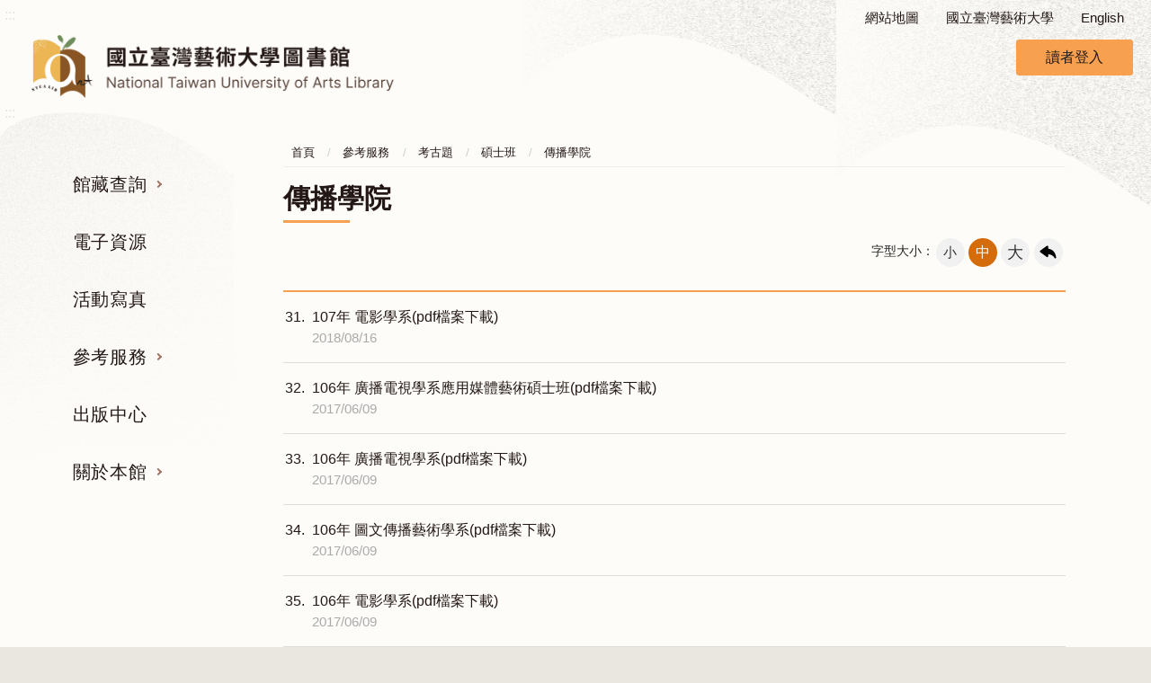

--- FILE ---
content_type: text/html;charset=utf-8
request_url: https://lib.ntua.edu.tw/wSite/lp?ctNode=375&mp=1&idPath=253_258_266_358_375&LPType=&nowPage=3&pagesize=15
body_size: 38696
content:
<!DOCTYPE html><html xml:lang="zh-TW" lang="zh-TW" xmlns:user="urn:user-namespace-here" xmlns:msxsl="urn:schemas-microsoft-com:xslt" xmlns:hyweb="urn:gip-hyweb-com" xmlns="http://www.w3.org/1999/xhtml">
<head>
<META http-equiv="Content-Type" content="text/html; charset=utf-8">
<title>國立臺灣藝術大學圖書館-傳播學院</title>
<meta http-equiv="Content-Type" content="text/html; charset=utf-8">
<meta http-equiv="X-UA-Compatible" content="IE=edge">
<meta name="viewport" content="width=device-width, initial-scale=1">
<link href="images/favicon.png" rel="icon" type="image/x-icon">
<link rel="stylesheet" href="styles/ntua/vendor/slick/slick.css">
<link rel="stylesheet" href="styles/ntua/vendor/slick/slick-theme.css">
<link rel="stylesheet" href="styles/ntua/vendor/pg_calendar/css/pignose.calendar.min.css">
<link rel="stylesheet" href="styles/ntua/css/animate.css">
<link rel="stylesheet" href="styles/ntua/css/style.css">
<link rel="stylesheet" href="styles/ntua/vendor/fancybox/jquery.fancybox.min.css">
<script src="js/jquery-latest.min.js"></script>
</head>
<body>
<a class="goCenter" href="#center" tabindex="1">按Enter到主內容區</a>
<div class="wrapper">
<header class="header">
<div class="container">
<nav class="navigation" role="navigation" aria-label="Site">
<a class="accesskey" href="#aU" id="aU" accesskey="U" title="上方功能區">:::</a><div class="navlist">
<ul>
<li><a title="網站地圖" href="sitemap">網站地圖</a></li>
<li><a target="_blank" title="國立臺灣藝術大學,另開新視窗" href="https://www.ntua.edu.tw/">國立臺灣藝術大學</a></li>

<li><a href="mp?mp=2">English</a></li>
</ul>
</div></nav>
<h1>
<a title="臺灣藝術大學圖書館" href="mp?mp=1"><img src="public/LayoutDesign/1664150368331.png" alt="臺灣藝術大學圖書館" title="臺灣藝術大學圖書館"></a>
</h1>











  <div class="nav_reader">
		
		 
   <button class="reader_btn-1"  >讀者登入</button>
                    <!--未登入狀態區塊-->
				<form id="login" name="login" method="post"  
				action="/wSite/sp?xdUrl=/wSite/MemberManager/HyLibSSOLoginService.jsp">
                    <div class="nav_readerArea-1" style="display: none;">
                        <button type="button" class="close">關閉</button>
                        <div class="form_grp">
                            <label for="account">帳號：</label>
                            <input name="account" type="text" id="account" placeholder="請輸入帳號">
                        </div>
                        <div class="form_grp">
                            <label for="passwd">密碼：</label>
                            <input name="passwd" id="passwd" type="password" placeholder="請輸入密碼">
                        </div> 
                        <div class="btn_grp">
                            <button type="button" id="btn_sub" name="btn_sub"  class="loginout">登入</button>
                        </div>
                    </div></form>
		<script>
			$("#btn_sub").click(function() {
				if ($("#account").val() == '') {
					alert('請輸入帳號');
return  false;
				} else if ($("#passwd").val() == '') {
					alert('請輸入密碼');
return  false;
				} else {
					$("#login").submit();
				}

			});
		</script>
		
	</div>
   <!-- noscript -->
                <noscript> 您的瀏覽器不支援JavaScript語法，JavaScript語法並不影響內容的陳述。您可使用按鍵盤上的Ctrl鍵+ (+)鍵放大/(-)鍵縮小來改變字型大小；回到上一頁可使用瀏覽器提供的 Alt+左方向鍵(←) 快速鍵功能；列印可使用瀏覽器提供的(Ctrl+P)功能。您的瀏覽器，不支援script語法，若您的瀏覽器無法支援請點選此超連結 <a href="#">網站導覽</a>
                </noscript>
				
				
		 </div>
</header>
<div id="center" class="main innerpage">
<a class="accesskey" href="#aC" id="aC" accesskey="C" title="主要內容區">:::</a><div class="left_block"><nav class="menu" role="navigation" aria-label="Menu">
<ul>
<li>
<a href="np?ctNode=238&mp=1&idPath=253_238" title="館藏查詢">館藏查詢</a>
<ul>
<li>
<a href="np?ctNode=239&mp=1&idPath=253_238_239" title="期刊服務">期刊服務</a>
<ul>
<li>
<a href="lp?ctNode=240&mp=1&idPath=253_238_239_240" title="期刊使用指引">期刊使用指引</a>
</li>
<li>
<a href="https://webpac.ntua.edu.tw" title="期刊查詢, 另開新視窗." target="_blank">期刊查詢</a>
</li>
<li>
<a href="lp?ctNode=247&mp=1&idPath=253_238_239_247" title="報紙">報紙</a>
</li>
<li>
<a href="np?ctNode=382&mp=1&idPath=253_238_239_382" title="藝術學報">藝術學報</a>
<ul>
<li>
<a href="sp?xdUrl=/wSite/SPBlock/artThesis.jsp&ctunitId=99&mp=1&ctNode=581&idPath=253_238_239_382_581" title="各期目次">各期目次</a>
</li>
<li>
<a href="https://www.hyread.com.tw/hyreadnew/search_detail_journal.jsp?sysid=00000036" title="電子全文, 另開新視窗." target="_blank">電子全文</a>
</li>
</ul>
</li>
<li>
<a href="np?ctNode=383&mp=1&idPath=253_238_239_383" title="藝術論文集刊(停刊)">藝術論文集刊(停刊)</a>
<ul>
<li>
<a href="sp?xdUrl=/wSite/SPBlock/artThesis.jsp&ctunitId=98&mp=1&ctNode=583&idPath=253_238_239_383_583" title="各期目次">各期目次</a>
</li>
<li>
<a href="https://www.hyread.com.tw/hyreadnew/search_detail_journal.jsp?sysid=00000037" title="電子全文, 另開新視窗." target="_blank">電子全文</a>
</li>
</ul>
</li>
<li>
<a href="sp?xdUrl=/wSite/SPBlock/artList.jsp&ctunitId=218&mp=1&ctNode=673&idPath=253_238_239_673" title="臺藝美學(停刊)">臺藝美學(停刊)</a>
</li>
<li>
<a href="np?ctNode=381&mp=1&idPath=253_238_239_381" title="藝術欣賞(停刊)">藝術欣賞(停刊)</a>
<ul>
<li>
<a href="sp?xdUrl=/wSite/SPBlock/artList.jsp&ctunitId=97&mp=1&ctNode=384&idPath=253_238_239_381_384" title="各期目次">各期目次</a>
</li>
<li>
<a href="https://www.hyread.com.tw/hyreadnew/search_detail_journal.jsp?sysid=00000035" title="電子全文, 另開新視窗." target="_blank">電子全文</a>
</li>
</ul>
</li>
<li>
<a href="sp?xdUrl=/wSite/SPBlock/artList.jsp&ctunitId=96&mp=1&ctNode=249&idPath=253_238_239_249" title="臺藝新視界(停刊)">臺藝新視界(停刊)</a>
</li>
</ul>
</li>
<li>
<a href="np?ctNode=386&mp=1&idPath=253_238_386" title="圖書查詢">圖書查詢</a>
<ul>
<li>
<a href="MemberManager/webpacxForward.jsp?rdurl=index&mp=1" title="館藏書目, 另開新視窗." target="_blank">館藏書目</a>
</li>
<li>
<a href="lp?ctNode=389&mp=1&idPath=253_238_386_389" title="視聽目錄">視聽目錄</a>
</li>
</ul>
</li>
<li>
<a href="np?ctNode=390&mp=1&idPath=253_238_390" title="電子資源">電子資源</a>
<ul>
<li>
<a href="MemberManager/hyintForward.jsp?stype=login&mp=1" title="資源探索服務系統, 另開新視窗." target="_blank">資源探索服務系統</a>
</li>
<li>
<a href="https://lib.ntua.edu.tw/wSite/database/fulltext.htm" title="全文瀏覽軟體下載, 另開新視窗." target="_blank">全文瀏覽軟體下載</a>
</li>
</ul>
</li>
<li>
<a href="np?ctNode=284&mp=1&idPath=253_238_284" title="網路資源">網路資源</a>
<ul>
<li>
<a href="lp?ctNode=285&mp=1&idPath=253_238_284_285" title="文學藝術網站">文學藝術網站</a>
</li>
<li>
<a href="lp?ctNode=286&mp=1&idPath=253_238_284_286" title="其他圖書館">其他圖書館</a>
</li>
<li>
<a href="lp?ctNode=287&mp=1&idPath=253_238_284_287" title="音樂頻道欣賞">音樂頻道欣賞</a>
</li>
</ul>
</li>
<li>
<a href="np?ctNode=395&mp=1&idPath=253_238_395" title="學位論文">學位論文</a>
<ul>
<li>
<a href="lp?ctNode=396&mp=1&idPath=253_238_395_396" title="論文撰寫指引">論文撰寫指引</a>
</li>
<li>
<a href="https://cloud.ncl.edu.tw/ntua/" title="博碩士論文系統, 另開新視窗." target="_blank">博碩士論文系統</a>
</li>
</ul>
</li>
</ul>
</li>
<li>
<a href="MemberManager/hyintForward.jsp?stype=login&mp=1&idPath=253_289" title="電子資源, 另開新視窗." target="_blank">電子資源</a>
</li>
<li>
<a href="lp?ctNode=237&mp=1&idPath=253_237" title="活動寫真">活動寫真</a>
</li>
<li>
<a href="np?ctNode=258&mp=1&idPath=253_258" title="參考服務">參考服務</a>
<ul>
<li>
<a href="np?ctNode=260&mp=1&idPath=253_258_260" title="指定參考書">指定參考書</a>
<ul>
<li>
<a href="np?ctNode=261&mp=1&idPath=253_258_260_261" title="指參服務說明">指參服務說明</a>
</li>
<li>
<a href="lp?ctNode=262&mp=1&idPath=253_258_260_262" title="各系所指參清單">各系所指參清單</a>
</li>
</ul>
</li>
<li>
<a href="np?ctNode=263&mp=1&idPath=253_258_263" title="館際合作">館際合作</a>
<ul>
<li>
<a href="lp?ctNode=264&mp=1&idPath=253_258_263_264" title="館際合作Q & A">館際合作Q & A</a>
</li>
<li>
<a href="np?ctNode=623&mp=1&idPath=253_258_263_623" title="館際圖書互借證服務">館際圖書互借證服務</a>
<ul>
<li>
<a href="np?ctNode=624&mp=1&idPath=253_258_263_623_624" title="館際圖書互借">館際圖書互借</a>
</li>
<li>
<a href="lp?ctNode=625&mp=1&idPath=253_258_263_623_625" title="合作館清單">合作館清單</a>
</li>
</ul>
</li>
<li>
<a href="lp?ctNode=622&mp=1&idPath=253_258_263_622" title="全國文獻傳遞服務">全國文獻傳遞服務</a>
</li>
</ul>
</li>
<li>
<a href="np?ctNode=266&mp=1&idPath=253_258_266" title="考古題">考古題</a>
<ul>
<li>
<a href="lp?ctNode=379&mp=1&idPath=253_258_266_379" title="二年制在職進修專班">二年制在職進修專班</a>
</li>
<li>
<a href="lp?ctNode=579&mp=1&idPath=253_258_266_579" title="碩士在職專班">碩士在職專班</a>
</li>
<li>
<a href="lp?ctNode=580&mp=1&idPath=253_258_266_580" title="進修學士班">進修學士班</a>
</li>
<li>
<a href="lp?ctNode=360&mp=1&idPath=253_258_266_360" title="博士班">博士班</a>
</li>
<li>
<a href="np?ctNode=358&mp=1&idPath=253_258_266_358" title="碩士班">碩士班</a>
<ul>
<li>
<a href="lp?ctNode=373&mp=1&idPath=253_258_266_358_373" title="美術學院">美術學院</a>
</li>
<li>
<a href="lp?ctNode=374&mp=1&idPath=253_258_266_358_374" title="設計學院">設計學院</a>
</li>
<li>
<a href="lp?ctNode=375&mp=1&idPath=253_258_266_358_375" title="傳播學院">傳播學院</a>
</li>
<li>
<a href="lp?ctNode=376&mp=1&idPath=253_258_266_358_376" title="表演學院">表演學院</a>
</li>
<li>
<a href="lp?ctNode=377&mp=1&idPath=253_258_266_358_377" title="人文學院">人文學院</a>
</li>
</ul>
</li>
<li>
<a href="lp?ctNode=363&mp=1&idPath=253_258_266_363" title="轉學考">轉學考</a>
</li>
<li>
<a href="lp?ctNode=664&mp=1&idPath=253_258_266_664" title="兒童藝術師資認證考試">兒童藝術師資認證考試</a>
</li>
</ul>
</li>
<li>
<a href="lp?ctNode=267&mp=1&idPath=253_258_267" title="利用指導">利用指導</a>
</li>
<li>
<a href="np?ctNode=665&mp=1&idPath=253_258_665" title="推薦參考目錄">推薦參考目錄</a>
<ul>
<li>
<a href="lp?ctNode=666&mp=1&idPath=253_258_665_666" title="美術學院">美術學院</a>
</li>
<li>
<a href="lp?ctNode=667&mp=1&idPath=253_258_665_667" title="設計學院">設計學院</a>
</li>
<li>
<a href="lp?ctNode=668&mp=1&idPath=253_258_665_668" title="傳播學院">傳播學院</a>
</li>
<li>
<a href="lp?ctNode=669&mp=1&idPath=253_258_665_669" title="表演藝術學院">表演藝術學院</a>
</li>
<li>
<a href="lp?ctNode=670&mp=1&idPath=253_258_665_670" title="人文學院">人文學院</a>
</li>
</ul>
</li>
</ul>
</li>
<li>
<a href="mp?mp=10&idPath=253_807" title="出版中心, 另開新視窗." target="_blank">出版中心</a>
</li>
<li>
<a href="np?ctNode=268&mp=1&idPath=253_268" title="關於本館">關於本館</a>
<ul>
<li>
<a href="np?ctNode=269&mp=1&idPath=253_268_269" title="組織業務">組織業務</a>
<ul>
<li>
<a href="np?ctNode=270&mp=1&idPath=253_268_269_270" title="組織架構">組織架構</a>
</li>
<li>
<a href="lp?ctNode=271&mp=1&idPath=253_268_269_271" title="業務職掌">業務職掌</a>
</li>
</ul>
</li>
<li>
<a href="lp?ctNode=272&mp=1&idPath=253_268_272" title="樓層說明">樓層說明</a>
</li>
<li>
<a href="np?ctNode=860&mp=1&idPath=253_268_860" title="歷史沿革">歷史沿革</a>
<ul>
<li>
<a href="np?ctNode=862&mp=1&idPath=253_268_860_862" title="簡史">簡史</a>
</li>
<li>
<a href="lp?ctNode=861&mp=1&idPath=253_268_860_861" title="大事記, 另開新視窗." target="_blank">大事記</a>
</li>
</ul>
</li>
<li>
<a href="np?ctNode=650&mp=1&idPath=253_268_650" title="統計資料">統計資料</a>
<ul>
<li>
<a href="lp?ctNode=651&mp=1&idPath=253_268_650_651" title="館藏統計">館藏統計</a>
</li>
<li>
<a href="lp?ctNode=652&mp=1&idPath=253_268_650_652" title="服務統計">服務統計</a>
</li>
<li>
<a href="lp?ctNode=653&mp=1&idPath=253_268_650_653" title="教育推廣統計">教育推廣統計</a>
</li>
</ul>
</li>
<li>
<a href="lp?ctNode=275&mp=1&idPath=253_268_275" title="規則辦法">規則辦法</a>
</li>
<li>
<a href="np?ctNode=276&mp=1&idPath=253_268_276" title="開放時間">開放時間</a>
</li>
<li>
<a href="np?ctNode=277&mp=1&idPath=253_268_277" title="交通資訊">交通資訊</a>
</li>
<li>
<a href="lp?ctNode=279&mp=1&idPath=253_268_279" title="申請表單">申請表單</a>
</li>
<li>
<a href="np?ctNode=585&mp=1&idPath=253_268_585" title="圖書捐贈">圖書捐贈</a>
<ul>
<li>
<a href="np?ctNode=588&mp=1&idPath=253_268_585_588" title="捐贈芳名錄">捐贈芳名錄</a>
<ul>
<li>
<a href="lp?ctNode=589&mp=1&idPath=253_268_585_588_589" title="2006年">2006年</a>
</li>
<li>
<a href="lp?ctNode=590&mp=1&idPath=253_268_585_588_590" title="2007年">2007年</a>
</li>
<li>
<a href="lp?ctNode=591&mp=1&idPath=253_268_585_588_591" title="2008年">2008年</a>
</li>
<li>
<a href="lp?ctNode=605&mp=1&idPath=253_268_585_588_605" title="2009年">2009年</a>
</li>
<li>
<a href="lp?ctNode=609&mp=1&idPath=253_268_585_588_609" title="2010年">2010年</a>
</li>
<li>
<a href="lp?ctNode=616&mp=1&idPath=253_268_585_588_616" title="2011年">2011年</a>
</li>
<li>
<a href="lp?ctNode=621&mp=1&idPath=253_268_585_588_621" title="2012年">2012年</a>
</li>
<li>
<a href="lp?ctNode=655&mp=1&idPath=253_268_585_588_655" title="2013年">2013年</a>
</li>
<li>
<a href="lp?ctNode=663&mp=1&idPath=253_268_585_588_663" title="2014年">2014年</a>
</li>
<li>
<a href="lp?ctNode=671&mp=1&idPath=253_268_585_588_671" title="2015年">2015年</a>
</li>
<li>
<a href="lp?ctNode=672&mp=1&idPath=253_268_585_588_672" title="2016年">2016年</a>
</li>
<li>
<a href="lp?ctNode=804&mp=1&idPath=253_268_585_588_804" title="2017年">2017年</a>
</li>
<li>
<a href="lp?ctNode=809&mp=1&idPath=253_268_585_588_809" title="2018年">2018年</a>
</li>
<li>
<a href="lp?ctNode=818&mp=1&idPath=253_268_585_588_818" title="2019年">2019年</a>
</li>
<li>
<a href="lp?ctNode=822&mp=1&idPath=253_268_585_588_822" title="2020年">2020年</a>
</li>
<li>
<a href="lp?ctNode=824&mp=1&idPath=253_268_585_588_824" title="2021年">2021年</a>
</li>
<li>
<a href="lp?ctNode=827&mp=1&idPath=253_268_585_588_827" title="2022年">2022年</a>
</li>
<li>
<a href="lp?ctNode=859&mp=1&idPath=253_268_585_588_859" title="2023年">2023年</a>
</li>
<li>
<a href="lp?ctNode=864&mp=1&idPath=253_268_585_588_864" title="2024年">2024年</a>
</li>
<li>
<a href="lp?ctNode=886&mp=1&idPath=253_268_585_588_886" title="2025年">2025年</a>
</li>
<li>
<a href="lp?ctNode=887&mp=1&idPath=253_268_585_588_887" title="2026年">2026年</a>
</li>
</ul>
</li>
</ul>
</li>
<li>
<a href="sp?xdUrl=/wSite/Survey/SurveyActiveList.jsp&ctNode=251&ctNode=626&mp=1&idPath=253_268_626" title="問卷調查">問卷調查</a>
</li>
</ul>
</li>
</ul>
</nav></div>  <div class="center_block"><div class="breadcrumb" xmlns:lastModified="1665735337377">
<ul>
<li>
<a href="mp?mp=1" title="首頁">首頁</a>
</li>
<li>
<a href="np?ctNode=258&mp=1" title="參考服務">參考服務</a>
</li>
<li>
<a href="np?ctNode=266&mp=1" title="考古題">考古題</a>
</li>
<li>
<a href="np?ctNode=358&mp=1" title="碩士班">碩士班</a>
</li>
<li>
<a href="np?ctNode=375&mp=1" title="傳播學院">傳播學院</a>
</li>
</ul>
</div>
<h2 class="title">
<span>傳播學院</span>
</h2>
<div class="function_panel">
<div class="font_size">
<span>字型大小：</span>
<ul>
<li>
<a href="#" class="small">小</a>
</li>
<li>
<a href="#" class="medium">中</a>
</li>
<li>
<a href="#" class="large">大</a>
</li>
</ul>
</div>
<div class="function">
<ul>
<li class="back">
<a href="javascript:history.back()">回上一頁</a>
</li>
</ul>
</div>
</div>
<section class="lp">
<div class="list">
<a name="contentdata" id="contentdata"></a>
<ul>
<li>
<a href="public/Data/881616194071.pdf" title="107年 電影學系(pdf檔案下載)"><span class="num">31. </span>107年 電影學系(pdf檔案下載)<time>2018/08/16</time>
</a>
</li>
<li>
<a href="public/Data/79617454471.pdf" title="106年 廣播電視學系應用媒體藝術碩士班(pdf檔案下載)"><span class="num">32. </span>106年 廣播電視學系應用媒體藝術碩士班(pdf檔案下載)<time>2017/06/09</time>
</a>
</li>
<li>
<a href="public/Data/79617464471.pdf" title="106年 廣播電視學系(pdf檔案下載)"><span class="num">33. </span>106年 廣播電視學系(pdf檔案下載)<time>2017/06/09</time>
</a>
</li>
<li>
<a href="public/Data/7961745971.pdf" title="106年 圖文傳播藝術學系(pdf檔案下載)"><span class="num">34. </span>106年 圖文傳播藝術學系(pdf檔案下載)<time>2017/06/09</time>
</a>
</li>
<li>
<a href="public/Data/79617413871.pdf" title="106年 電影學系(pdf檔案下載)"><span class="num">35. </span>106年 電影學系(pdf檔案下載)<time>2017/06/09</time>
</a>
</li>
<li>
<a href="public/Data/68159531071.pdf" title="105年 廣播電視學系應用媒體藝術碩士班(pdf檔案下載)"><span class="num">36. </span>105年 廣播電視學系應用媒體藝術碩士班(pdf檔案下載)<time>2016/08/15</time>
</a>
</li>
<li>
<a href="public/Data/68159553171.pdf" title="105年 廣播電視學系(pdf檔案下載)"><span class="num">37. </span>105年 廣播電視學系(pdf檔案下載)<time>2016/08/15</time>
</a>
</li>
<li>
<a href="public/Data/68159514871.pdf" title="105年 圖文傳播藝術學系(pdf檔案下載)"><span class="num">38. </span>105年 圖文傳播藝術學系(pdf檔案下載)<time>2016/08/15</time>
</a>
</li>
<li>
<a href="public/Data/681511221971.pdf" title="105年 電影學系(pdf檔案下載)"><span class="num">39. </span>105年 電影學系(pdf檔案下載)<time>2016/08/15</time>
</a>
</li>
<li>
<a href="public/Data/5729434171.pdf" title="104年 廣播電視學系應用媒體藝術碩士班(pdf檔案下載)"><span class="num">40. </span>104年 廣播電視學系應用媒體藝術碩士班(pdf檔案下載)<time>2015/07/02</time>
</a>
</li>
<li>
<a href="public/Data/572944971.pdf" title="104年 廣播電視學系(pdf檔案下載)"><span class="num">41. </span>104年 廣播電視學系(pdf檔案下載)<time>2015/07/02</time>
</a>
</li>
<li>
<a href="public/Data/5729425271.pdf" title="104年 圖文傳播藝術學系(pdf檔案下載)"><span class="num">42. </span>104年 圖文傳播藝術學系(pdf檔案下載)<time>2015/07/02</time>
</a>
</li>
<li>
<a href="public/Data/5729431371.pdf" title="104年 電影學系(pdf檔案下載)"><span class="num">43. </span>104年 電影學系(pdf檔案下載)<time>2015/07/02</time>
</a>
</li>
<li>
<a href="public/Data/455991371.pdf" title="103年 廣播電視學系應用媒體藝術碩士班(pdf檔案下載)"><span class="num">44. </span>103年 廣播電視學系應用媒體藝術碩士班(pdf檔案下載)<time>2014/05/05</time>
</a>
</li>
<li>
<a href="public/Data/455910371.pdf" title="103年 廣播電視學系(pdf檔案下載)"><span class="num">45. </span>103年 廣播電視學系(pdf檔案下載)<time>2014/05/05</time>
</a>
</li>
</ul>
</div>
<div class="pagination">
<div class="total">共<span>110</span>筆資料第<span>3/8</span>頁每頁顯示15筆</div>
<ul class="page">
<li class="first">
<a href="lp?ctNode=375&mp=1&idPath=253_258_266_358_375&LPType=&nowPage=1&pagesize=15" title="第一頁"><img src="images/space.gif" alt="第一頁" title="第一頁"></a>
</li>
<li class="prev">
<a href="lp?ctNode=375&mp=1&idPath=253_258_266_358_375&LPType=&nowPage=2&pagesize=15" title="上一頁"><img src="images/space.gif" alt="上一頁" title="上一頁"></a>
</li>
<li>
<a href="lp?ctNode=375&mp=1&idPath=253_258_266_358_375&LPType=&nowPage=1&pagesize=15">1</a>
</li>
<li>
<a href="lp?ctNode=375&mp=1&idPath=253_258_266_358_375&LPType=&nowPage=2&pagesize=15">2</a>
</li>
<li class="here">3</li>
<li>
<a href="lp?ctNode=375&mp=1&idPath=253_258_266_358_375&LPType=&nowPage=4&pagesize=15">4</a>
</li>
<li>
<a href="lp?ctNode=375&mp=1&idPath=253_258_266_358_375&LPType=&nowPage=5&pagesize=15">5</a>
</li>
<li>
<a href="lp?ctNode=375&mp=1&idPath=253_258_266_358_375&LPType=&nowPage=6&pagesize=15">6</a>
</li>
<li>
<a href="lp?ctNode=375&mp=1&idPath=253_258_266_358_375&LPType=&nowPage=7&pagesize=15">7</a>
</li>
<li>
<a href="lp?ctNode=375&mp=1&idPath=253_258_266_358_375&LPType=&nowPage=8&pagesize=15">8</a>
</li>
<li class="next">
<a href="lp?ctNode=375&mp=1&idPath=253_258_266_358_375&LPType=&nowPage=4&pagesize=15" title="下一頁"><img src="images/space.gif" alt="下一頁" title="下一頁"></a>
</li>
<li class="last">
<a href="lp?ctNode=375&mp=1&idPath=253_258_266_358_375&LPType=&nowPage=8&pagesize=15" title="最後一頁"><img src="images/space.gif" alt="最後一頁" title="最後一頁"></a>
</li>
</ul>
</div>
</section></div></div>
<section class="fatfooter wow fadeInDown" data-wow-delay=".5s">
<div class="container">
<button type="button" name="展開選單/OPEN" aria-label="導覽選單展開/收合" class="btn btn-fatfooter">收合</button>
<nav>
<ul>
<li>
<a href="np?ctNode=238&mp=1&idPath=253_238" title="館藏查詢">館藏查詢</a>
<ul>
<li>
<a href="np?ctNode=239&mp=1&idPath=253_238_239" title="期刊服務">期刊服務</a>
<ul>
<li>
<a href="lp?ctNode=240&mp=1&idPath=253_238_239_240" title="期刊使用指引">期刊使用指引</a>
</li>
<li>
<a href="https://webpac.ntua.edu.tw" title="期刊查詢, 另開新視窗." target="_blank">期刊查詢</a>
</li>
<li>
<a href="lp?ctNode=247&mp=1&idPath=253_238_239_247" title="報紙">報紙</a>
</li>
<li>
<a href="np?ctNode=382&mp=1&idPath=253_238_239_382" title="藝術學報">藝術學報</a>
<ul>
<li>
<a href="sp?xdUrl=/wSite/SPBlock/artThesis.jsp&ctunitId=99&mp=1&ctNode=581&idPath=253_238_239_382_581" title="各期目次">各期目次</a>
</li>
<li>
<a href="https://www.hyread.com.tw/hyreadnew/search_detail_journal.jsp?sysid=00000036" title="電子全文, 另開新視窗." target="_blank">電子全文</a>
</li>
</ul>
</li>
<li>
<a href="np?ctNode=383&mp=1&idPath=253_238_239_383" title="藝術論文集刊(停刊)">藝術論文集刊(停刊)</a>
<ul>
<li>
<a href="sp?xdUrl=/wSite/SPBlock/artThesis.jsp&ctunitId=98&mp=1&ctNode=583&idPath=253_238_239_383_583" title="各期目次">各期目次</a>
</li>
<li>
<a href="https://www.hyread.com.tw/hyreadnew/search_detail_journal.jsp?sysid=00000037" title="電子全文, 另開新視窗." target="_blank">電子全文</a>
</li>
</ul>
</li>
<li>
<a href="sp?xdUrl=/wSite/SPBlock/artList.jsp&ctunitId=218&mp=1&ctNode=673&idPath=253_238_239_673" title="臺藝美學(停刊)">臺藝美學(停刊)</a>
</li>
<li>
<a href="np?ctNode=381&mp=1&idPath=253_238_239_381" title="藝術欣賞(停刊)">藝術欣賞(停刊)</a>
<ul>
<li>
<a href="sp?xdUrl=/wSite/SPBlock/artList.jsp&ctunitId=97&mp=1&ctNode=384&idPath=253_238_239_381_384" title="各期目次">各期目次</a>
</li>
<li>
<a href="https://www.hyread.com.tw/hyreadnew/search_detail_journal.jsp?sysid=00000035" title="電子全文, 另開新視窗." target="_blank">電子全文</a>
</li>
</ul>
</li>
<li>
<a href="sp?xdUrl=/wSite/SPBlock/artList.jsp&ctunitId=96&mp=1&ctNode=249&idPath=253_238_239_249" title="臺藝新視界(停刊)">臺藝新視界(停刊)</a>
</li>
</ul>
</li>
<li>
<a href="np?ctNode=386&mp=1&idPath=253_238_386" title="圖書查詢">圖書查詢</a>
<ul>
<li>
<a href="MemberManager/webpacxForward.jsp?rdurl=index&mp=1" title="館藏書目, 另開新視窗." target="_blank">館藏書目</a>
</li>
<li>
<a href="lp?ctNode=389&mp=1&idPath=253_238_386_389" title="視聽目錄">視聽目錄</a>
</li>
</ul>
</li>
<li>
<a href="np?ctNode=390&mp=1&idPath=253_238_390" title="電子資源">電子資源</a>
<ul>
<li>
<a href="MemberManager/hyintForward.jsp?stype=login&mp=1" title="資源探索服務系統, 另開新視窗." target="_blank">資源探索服務系統</a>
</li>
<li>
<a href="https://lib.ntua.edu.tw/wSite/database/fulltext.htm" title="全文瀏覽軟體下載, 另開新視窗." target="_blank">全文瀏覽軟體下載</a>
</li>
</ul>
</li>
<li>
<a href="np?ctNode=284&mp=1&idPath=253_238_284" title="網路資源">網路資源</a>
<ul>
<li>
<a href="lp?ctNode=285&mp=1&idPath=253_238_284_285" title="文學藝術網站">文學藝術網站</a>
</li>
<li>
<a href="lp?ctNode=286&mp=1&idPath=253_238_284_286" title="其他圖書館">其他圖書館</a>
</li>
<li>
<a href="lp?ctNode=287&mp=1&idPath=253_238_284_287" title="音樂頻道欣賞">音樂頻道欣賞</a>
</li>
</ul>
</li>
<li>
<a href="np?ctNode=395&mp=1&idPath=253_238_395" title="學位論文">學位論文</a>
<ul>
<li>
<a href="lp?ctNode=396&mp=1&idPath=253_238_395_396" title="論文撰寫指引">論文撰寫指引</a>
</li>
<li>
<a href="https://cloud.ncl.edu.tw/ntua/" title="博碩士論文系統, 另開新視窗." target="_blank">博碩士論文系統</a>
</li>
</ul>
</li>
</ul>
</li>
<li>
<a href="MemberManager/hyintForward.jsp?stype=login&mp=1&idPath=253_289" title="電子資源, 另開新視窗." target="_blank">電子資源</a>
</li>
<li>
<a href="lp?ctNode=237&mp=1&idPath=253_237" title="活動寫真">活動寫真</a>
</li>
<li>
<a href="np?ctNode=258&mp=1&idPath=253_258" title="參考服務">參考服務</a>
<ul>
<li>
<a href="np?ctNode=260&mp=1&idPath=253_258_260" title="指定參考書">指定參考書</a>
<ul>
<li>
<a href="np?ctNode=261&mp=1&idPath=253_258_260_261" title="指參服務說明">指參服務說明</a>
</li>
<li>
<a href="lp?ctNode=262&mp=1&idPath=253_258_260_262" title="各系所指參清單">各系所指參清單</a>
</li>
</ul>
</li>
<li>
<a href="np?ctNode=263&mp=1&idPath=253_258_263" title="館際合作">館際合作</a>
<ul>
<li>
<a href="lp?ctNode=264&mp=1&idPath=253_258_263_264" title="館際合作Q & A">館際合作Q & A</a>
</li>
<li>
<a href="np?ctNode=623&mp=1&idPath=253_258_263_623" title="館際圖書互借證服務">館際圖書互借證服務</a>
<ul>
<li>
<a href="np?ctNode=624&mp=1&idPath=253_258_263_623_624" title="館際圖書互借">館際圖書互借</a>
</li>
<li>
<a href="lp?ctNode=625&mp=1&idPath=253_258_263_623_625" title="合作館清單">合作館清單</a>
</li>
</ul>
</li>
<li>
<a href="lp?ctNode=622&mp=1&idPath=253_258_263_622" title="全國文獻傳遞服務">全國文獻傳遞服務</a>
</li>
</ul>
</li>
<li>
<a href="np?ctNode=266&mp=1&idPath=253_258_266" title="考古題">考古題</a>
<ul>
<li>
<a href="lp?ctNode=379&mp=1&idPath=253_258_266_379" title="二年制在職進修專班">二年制在職進修專班</a>
</li>
<li>
<a href="lp?ctNode=579&mp=1&idPath=253_258_266_579" title="碩士在職專班">碩士在職專班</a>
</li>
<li>
<a href="lp?ctNode=580&mp=1&idPath=253_258_266_580" title="進修學士班">進修學士班</a>
</li>
<li>
<a href="lp?ctNode=360&mp=1&idPath=253_258_266_360" title="博士班">博士班</a>
</li>
<li>
<a href="np?ctNode=358&mp=1&idPath=253_258_266_358" title="碩士班">碩士班</a>
<ul>
<li>
<a href="lp?ctNode=373&mp=1&idPath=253_258_266_358_373" title="美術學院">美術學院</a>
</li>
<li>
<a href="lp?ctNode=374&mp=1&idPath=253_258_266_358_374" title="設計學院">設計學院</a>
</li>
<li>
<a href="lp?ctNode=375&mp=1&idPath=253_258_266_358_375" title="傳播學院">傳播學院</a>
</li>
<li>
<a href="lp?ctNode=376&mp=1&idPath=253_258_266_358_376" title="表演學院">表演學院</a>
</li>
<li>
<a href="lp?ctNode=377&mp=1&idPath=253_258_266_358_377" title="人文學院">人文學院</a>
</li>
</ul>
</li>
<li>
<a href="lp?ctNode=363&mp=1&idPath=253_258_266_363" title="轉學考">轉學考</a>
</li>
<li>
<a href="lp?ctNode=664&mp=1&idPath=253_258_266_664" title="兒童藝術師資認證考試">兒童藝術師資認證考試</a>
</li>
</ul>
</li>
<li>
<a href="lp?ctNode=267&mp=1&idPath=253_258_267" title="利用指導">利用指導</a>
</li>
<li>
<a href="np?ctNode=665&mp=1&idPath=253_258_665" title="推薦參考目錄">推薦參考目錄</a>
<ul>
<li>
<a href="lp?ctNode=666&mp=1&idPath=253_258_665_666" title="美術學院">美術學院</a>
</li>
<li>
<a href="lp?ctNode=667&mp=1&idPath=253_258_665_667" title="設計學院">設計學院</a>
</li>
<li>
<a href="lp?ctNode=668&mp=1&idPath=253_258_665_668" title="傳播學院">傳播學院</a>
</li>
<li>
<a href="lp?ctNode=669&mp=1&idPath=253_258_665_669" title="表演藝術學院">表演藝術學院</a>
</li>
<li>
<a href="lp?ctNode=670&mp=1&idPath=253_258_665_670" title="人文學院">人文學院</a>
</li>
</ul>
</li>
</ul>
</li>
<li>
<a href="mp?mp=10&idPath=253_807" title="出版中心, 另開新視窗." target="_blank">出版中心</a>
</li>
<li>
<a href="np?ctNode=268&mp=1&idPath=253_268" title="關於本館">關於本館</a>
<ul>
<li>
<a href="np?ctNode=269&mp=1&idPath=253_268_269" title="組織業務">組織業務</a>
<ul>
<li>
<a href="np?ctNode=270&mp=1&idPath=253_268_269_270" title="組織架構">組織架構</a>
</li>
<li>
<a href="lp?ctNode=271&mp=1&idPath=253_268_269_271" title="業務職掌">業務職掌</a>
</li>
</ul>
</li>
<li>
<a href="lp?ctNode=272&mp=1&idPath=253_268_272" title="樓層說明">樓層說明</a>
</li>
<li>
<a href="np?ctNode=860&mp=1&idPath=253_268_860" title="歷史沿革">歷史沿革</a>
<ul>
<li>
<a href="np?ctNode=862&mp=1&idPath=253_268_860_862" title="簡史">簡史</a>
</li>
<li>
<a href="lp?ctNode=861&mp=1&idPath=253_268_860_861" title="大事記, 另開新視窗." target="_blank">大事記</a>
</li>
</ul>
</li>
<li>
<a href="np?ctNode=650&mp=1&idPath=253_268_650" title="統計資料">統計資料</a>
<ul>
<li>
<a href="lp?ctNode=651&mp=1&idPath=253_268_650_651" title="館藏統計">館藏統計</a>
</li>
<li>
<a href="lp?ctNode=652&mp=1&idPath=253_268_650_652" title="服務統計">服務統計</a>
</li>
<li>
<a href="lp?ctNode=653&mp=1&idPath=253_268_650_653" title="教育推廣統計">教育推廣統計</a>
</li>
</ul>
</li>
<li>
<a href="lp?ctNode=275&mp=1&idPath=253_268_275" title="規則辦法">規則辦法</a>
</li>
<li>
<a href="np?ctNode=276&mp=1&idPath=253_268_276" title="開放時間">開放時間</a>
</li>
<li>
<a href="np?ctNode=277&mp=1&idPath=253_268_277" title="交通資訊">交通資訊</a>
</li>
<li>
<a href="lp?ctNode=279&mp=1&idPath=253_268_279" title="申請表單">申請表單</a>
</li>
<li>
<a href="np?ctNode=585&mp=1&idPath=253_268_585" title="圖書捐贈">圖書捐贈</a>
<ul>
<li>
<a href="np?ctNode=588&mp=1&idPath=253_268_585_588" title="捐贈芳名錄">捐贈芳名錄</a>
<ul>
<li>
<a href="lp?ctNode=589&mp=1&idPath=253_268_585_588_589" title="2006年">2006年</a>
</li>
<li>
<a href="lp?ctNode=590&mp=1&idPath=253_268_585_588_590" title="2007年">2007年</a>
</li>
<li>
<a href="lp?ctNode=591&mp=1&idPath=253_268_585_588_591" title="2008年">2008年</a>
</li>
<li>
<a href="lp?ctNode=605&mp=1&idPath=253_268_585_588_605" title="2009年">2009年</a>
</li>
<li>
<a href="lp?ctNode=609&mp=1&idPath=253_268_585_588_609" title="2010年">2010年</a>
</li>
<li>
<a href="lp?ctNode=616&mp=1&idPath=253_268_585_588_616" title="2011年">2011年</a>
</li>
<li>
<a href="lp?ctNode=621&mp=1&idPath=253_268_585_588_621" title="2012年">2012年</a>
</li>
<li>
<a href="lp?ctNode=655&mp=1&idPath=253_268_585_588_655" title="2013年">2013年</a>
</li>
<li>
<a href="lp?ctNode=663&mp=1&idPath=253_268_585_588_663" title="2014年">2014年</a>
</li>
<li>
<a href="lp?ctNode=671&mp=1&idPath=253_268_585_588_671" title="2015年">2015年</a>
</li>
<li>
<a href="lp?ctNode=672&mp=1&idPath=253_268_585_588_672" title="2016年">2016年</a>
</li>
<li>
<a href="lp?ctNode=804&mp=1&idPath=253_268_585_588_804" title="2017年">2017年</a>
</li>
<li>
<a href="lp?ctNode=809&mp=1&idPath=253_268_585_588_809" title="2018年">2018年</a>
</li>
<li>
<a href="lp?ctNode=818&mp=1&idPath=253_268_585_588_818" title="2019年">2019年</a>
</li>
<li>
<a href="lp?ctNode=822&mp=1&idPath=253_268_585_588_822" title="2020年">2020年</a>
</li>
<li>
<a href="lp?ctNode=824&mp=1&idPath=253_268_585_588_824" title="2021年">2021年</a>
</li>
<li>
<a href="lp?ctNode=827&mp=1&idPath=253_268_585_588_827" title="2022年">2022年</a>
</li>
<li>
<a href="lp?ctNode=859&mp=1&idPath=253_268_585_588_859" title="2023年">2023年</a>
</li>
<li>
<a href="lp?ctNode=864&mp=1&idPath=253_268_585_588_864" title="2024年">2024年</a>
</li>
<li>
<a href="lp?ctNode=886&mp=1&idPath=253_268_585_588_886" title="2025年">2025年</a>
</li>
<li>
<a href="lp?ctNode=887&mp=1&idPath=253_268_585_588_887" title="2026年">2026年</a>
</li>
</ul>
</li>
</ul>
</li>
<li>
<a href="sp?xdUrl=/wSite/Survey/SurveyActiveList.jsp&ctNode=251&ctNode=626&mp=1&idPath=253_268_626" title="問卷調查">問卷調查</a>
</li>
</ul>
</li>
</ul>
</nav>
</div>
</section>
<noscript>TAB標籤功能，如不執行不影響您資料瀏覽</noscript>
 
 
 
 
 

      
   
       <footer>
            <div class="container">
                <a class="accesskey" href="#aZ" id="aZ" accesskey="Z" title="下方功能區塊">:::</a>
                <div class="footer_info">
                    <div class="footer_left">
                        <img src="images/logo.png" alt="">
                        <p class="Copyright">
                            <p>國立臺灣藝術大學圖書館 新北市板橋區大觀路一段五十九號</p>

<p>服務電話：(02)2272-2181分機1709或1708／傳真：(02)8965-9641／e-mail：d10@mail.ntua.edu.tw</p>

<p>National Taiwan University of Arts Library ,No.59, Sec. 1, Daguan Rd., Banciao District, New Taipei City 220, Taiwan (R.O.C.)</p>

<p>Tel：886-2-22722181 ext：1709 or 1708／Fax：886-2-89659641／e-mail：d10@mail.ntua.edu.tw</p>
                        </p>
                        <p>
                     
							<span class="update">更新日期：<em>2026/01/21</em></span>
                       
								<span class="counter">瀏覽人次:<em>3524784</em></span>
                        </p>
                    </div>
                    <div class="footer_right">
                        <label for="">訂閱電子報</label>
                        <input type="email" name="email"   id="email" placeholder="請輸入E-mail" require />
                        <div class="btn_grp">
                            <input name="" type="button" value="訂閱" onclick="btnOrderEpaper('Order')"   class="btn">
                            <input name="" type="button" value="取消訂閱" onclick="btnOrderEpaper('unOrder')"   class="btn">
							<input id="btnEpaper" type="button"  onclick="btnEpaper()"  value="各期電子報" class="btn"> 
                        </div>
                    </div>
                </div>

            </div>
            <div class="footer_bottom">
                Copyright © 國立臺灣藝術大學圖書館
            </div>
        </footer>
		 
	<script>
   
		function btnEpaper(){
			 location.href="sp?xdUrl=/wSite/SPBlock/ePaperList.jsp&mp=1";
		}
			
		function btnOrderEpaper(orderstr){
			if($("#email").val()==''){
				alert('Email 不可空白');
			}else 	if(!isEmail($("#email").val())){
				alert('Email 格式錯誤');
			}else{
				location.href="sp?xdUrl=/wSite/SPBlock/epaperAction.jsp&mp=1&order="+orderstr+"&email="+$("#email").val();
			}
		}
		function isEmail(email) {
		  var regex = /^([a-zA-Z0-9_.+-])+\@(([a-zA-Z0-9-])+\.)+([a-zA-Z0-9]{2,4})+$/;
		  return regex.test(email);
		}
		
    </script>
	<a href="javascript:;" class="scrollToTop">回頁首</a> 
  
    <script src="js/jquery-latest.min.js"></script> 
    <!-- 外掛 plugin js -->
    <script src="vendor/jquery.easing.min.js"></script>
    <!-- ease -->
    <script src="vendor/slick/slick.min.js"></script>
    <!-- slick -->
    <script src="vendor/slick/slick-lightbox.js"></script>
    <!-- slick lightbox -->
    <script src="vendor/lazyload/lazyload.js"></script>
    <!-- lazyload -->
    <script src="vendor/picturefill/picturefill.min.js" async></script>
    <!-- picturefill -->
    <script src="vendor/scrolltable/jquery.scroltable.min.js"></script>
    <!-- scrolltable -->
	<script src="vendor/fancybox/jquery.fancybox.min.js"></script>
    <!-- sticky-sidebar -->
    <script src='vendor/sticky-sidebar/sticky-sidebar.js'></script>
    <script src='vendor/sticky-sidebar/ResizeSensor.js'></script>
    <!-- pg_calendar -->
    <script src="vendor/pg_calendar/js/pignose.calendar.full.js"></script>
    <!-- wow js -->
    <script src="vendor/wow/wow.min.js"></script>
    <script>
        new WOW().init();
    </script>
    <!-- hyUI -->
    <script src="js/hyui.js"></script>
    <!-- 客製js -->
    <script src="js/customize.js"></script>
<script src="js/highcharts.js"></script>
<script src="js/exporting.js"></script> 
    
	<!-- Google tag (gtag.js) -->
<script async src="https://www.googletagmanager.com/gtag/js?id=G-ZKR51BB0VW"></script>
<script>
  window.dataLayer = window.dataLayer || [];
  function gtag(){dataLayer.push(arguments);}
  gtag('js', new Date());

  gtag('config', 'G-ZKR51BB0VW');
</script>
	</div>
<script type="text/javascript"></script>
<noscript>TAB標籤效果，如不執行不影響您資料瀏覽</noscript>
</body>
</html>


--- FILE ---
content_type: application/javascript
request_url: https://lib.ntua.edu.tw/wSite/vendor/pg_calendar/js/pignose.calendar.full.js
body_size: 122085
content:

(function (root, factory) {
    if (root === undefined && window !== undefined) root = window;
    if (typeof define === 'function' && define.amd) {
        define(["jquery"], function (jquery) {
            return (factory(jquery));
        });
    } else if (typeof module === 'object' && module.exports) {
        var module_exports = factory(require("jquery"));
        module.exports = module_exports;

    } else {
        factory(root["jquery"]);
    }
}(this, function (jquery) {

    /**
 * @license almond 0.3.3 Copyright jQuery Foundation and other contributors.
 * Released under MIT license, http://github.com/requirejs/almond/LICENSE
 */
//Going sloppy to avoid 'use strict' string cost, but strict practices should
//be followed.
/*global setTimeout: false */

var requirejs, require, define;
(function (undef) {
    var main, req, makeMap, handlers,
        defined = {},
        waiting = {},
        config = {},
        defining = {},
        hasOwn = Object.prototype.hasOwnProperty,
        aps = [].slice,
        jsSuffixRegExp = /\.js$/;

    function hasProp(obj, prop) {
        return hasOwn.call(obj, prop);
    }

    /**
     * Given a relative module name, like ./something, normalize it to
     * a real name that can be mapped to a path.
     * @param {String} name the relative name
     * @param {String} baseName a real name that the name arg is relative
     * to.
     * @returns {String} normalized name
     */
    function normalize(name, baseName) {
        var nameParts, nameSegment, mapValue, foundMap, lastIndex,
            foundI, foundStarMap, starI, i, j, part, normalizedBaseParts,
            baseParts = baseName && baseName.split("/"),
            map = config.map,
            starMap = (map && map['*']) || {};

        //Adjust any relative paths.
        if (name) {
            name = name.split('/');
            lastIndex = name.length - 1;

            // If wanting node ID compatibility, strip .js from end
            // of IDs. Have to do this here, and not in nameToUrl
            // because node allows either .js or non .js to map
            // to same file.
            if (config.nodeIdCompat && jsSuffixRegExp.test(name[lastIndex])) {
                name[lastIndex] = name[lastIndex].replace(jsSuffixRegExp, '');
            }

            // Starts with a '.' so need the baseName
            if (name[0].charAt(0) === '.' && baseParts) {
                //Convert baseName to array, and lop off the last part,
                //so that . matches that 'directory' and not name of the baseName's
                //module. For instance, baseName of 'one/two/three', maps to
                //'one/two/three.js', but we want the directory, 'one/two' for
                //this normalization.
                normalizedBaseParts = baseParts.slice(0, baseParts.length - 1);
                name = normalizedBaseParts.concat(name);
            }

            //start trimDots
            for (i = 0; i < name.length; i++) {
                part = name[i];
                if (part === '.') {
                    name.splice(i, 1);
                    i -= 1;
                } else if (part === '..') {
                    // If at the start, or previous value is still ..,
                    // keep them so that when converted to a path it may
                    // still work when converted to a path, even though
                    // as an ID it is less than ideal. In larger point
                    // releases, may be better to just kick out an error.
                    if (i === 0 || (i === 1 && name[2] === '..') || name[i - 1] === '..') {
                        continue;
                    } else if (i > 0) {
                        name.splice(i - 1, 2);
                        i -= 2;
                    }
                }
            }
            //end trimDots

            name = name.join('/');
        }

        //Apply map config if available.
        if ((baseParts || starMap) && map) {
            nameParts = name.split('/');

            for (i = nameParts.length; i > 0; i -= 1) {
                nameSegment = nameParts.slice(0, i).join("/");

                if (baseParts) {
                    //Find the longest baseName segment match in the config.
                    //So, do joins on the biggest to smallest lengths of baseParts.
                    for (j = baseParts.length; j > 0; j -= 1) {
                        mapValue = map[baseParts.slice(0, j).join('/')];

                        //baseName segment has  config, find if it has one for
                        //this name.
                        if (mapValue) {
                            mapValue = mapValue[nameSegment];
                            if (mapValue) {
                                //Match, update name to the new value.
                                foundMap = mapValue;
                                foundI = i;
                                break;
                            }
                        }
                    }
                }

                if (foundMap) {
                    break;
                }

                //Check for a star map match, but just hold on to it,
                //if there is a shorter segment match later in a matching
                //config, then favor over this star map.
                if (!foundStarMap && starMap && starMap[nameSegment]) {
                    foundStarMap = starMap[nameSegment];
                    starI = i;
                }
            }

            if (!foundMap && foundStarMap) {
                foundMap = foundStarMap;
                foundI = starI;
            }

            if (foundMap) {
                nameParts.splice(0, foundI, foundMap);
                name = nameParts.join('/');
            }
        }

        return name;
    }

    function makeRequire(relName, forceSync) {
        return function () {
            //A version of a require function that passes a moduleName
            //value for items that may need to
            //look up paths relative to the moduleName
            var args = aps.call(arguments, 0);

            //If first arg is not require('string'), and there is only
            //one arg, it is the array form without a callback. Insert
            //a null so that the following concat is correct.
            if (typeof args[0] !== 'string' && args.length === 1) {
                args.push(null);
            }
            return req.apply(undef, args.concat([relName, forceSync]));
        };
    }

    function makeNormalize(relName) {
        return function (name) {
            return normalize(name, relName);
        };
    }

    function makeLoad(depName) {
        return function (value) {
            defined[depName] = value;
        };
    }

    function callDep(name) {
        if (hasProp(waiting, name)) {
            var args = waiting[name];
            delete waiting[name];
            defining[name] = true;
            main.apply(undef, args);
        }

        if (!hasProp(defined, name) && !hasProp(defining, name)) {
            throw new Error('No ' + name);
        }
        return defined[name];
    }

    //Turns a plugin!resource to [plugin, resource]
    //with the plugin being undefined if the name
    //did not have a plugin prefix.
    function splitPrefix(name) {
        var prefix,
            index = name ? name.indexOf('!') : -1;
        if (index > -1) {
            prefix = name.substring(0, index);
            name = name.substring(index + 1, name.length);
        }
        return [prefix, name];
    }

    //Creates a parts array for a relName where first part is plugin ID,
    //second part is resource ID. Assumes relName has already been normalized.
    function makeRelParts(relName) {
        return relName ? splitPrefix(relName) : [];
    }

    /**
     * Makes a name map, normalizing the name, and using a plugin
     * for normalization if necessary. Grabs a ref to plugin
     * too, as an optimization.
     */
    makeMap = function (name, relParts) {
        var plugin,
            parts = splitPrefix(name),
            prefix = parts[0],
            relResourceName = relParts[1];

        name = parts[1];

        if (prefix) {
            prefix = normalize(prefix, relResourceName);
            plugin = callDep(prefix);
        }

        //Normalize according
        if (prefix) {
            if (plugin && plugin.normalize) {
                name = plugin.normalize(name, makeNormalize(relResourceName));
            } else {
                name = normalize(name, relResourceName);
            }
        } else {
            name = normalize(name, relResourceName);
            parts = splitPrefix(name);
            prefix = parts[0];
            name = parts[1];
            if (prefix) {
                plugin = callDep(prefix);
            }
        }

        //Using ridiculous property names for space reasons
        return {
            f: prefix ? prefix + '!' + name : name, //fullName
            n: name,
            pr: prefix,
            p: plugin
        };
    };

    function makeConfig(name) {
        return function () {
            return (config && config.config && config.config[name]) || {};
        };
    }

    handlers = {
        require: function (name) {
            return makeRequire(name);
        },
        exports: function (name) {
            var e = defined[name];
            if (typeof e !== 'undefined') {
                return e;
            } else {
                return (defined[name] = {});
            }
        },
        module: function (name) {
            return {
                id: name,
                uri: '',
                exports: defined[name],
                config: makeConfig(name)
            };
        }
    };

    main = function (name, deps, callback, relName) {
        var cjsModule, depName, ret, map, i, relParts,
            args = [],
            callbackType = typeof callback,
            usingExports;

        //Use name if no relName
        relName = relName || name;
        relParts = makeRelParts(relName);

        //Call the callback to define the module, if necessary.
        if (callbackType === 'undefined' || callbackType === 'function') {
            //Pull out the defined dependencies and pass the ordered
            //values to the callback.
            //Default to [require, exports, module] if no deps
            deps = !deps.length && callback.length ? ['require', 'exports', 'module'] : deps;
            for (i = 0; i < deps.length; i += 1) {
                map = makeMap(deps[i], relParts);
                depName = map.f;

                //Fast path CommonJS standard dependencies.
                if (depName === "require") {
                    args[i] = handlers.require(name);
                } else if (depName === "exports") {
                    //CommonJS module spec 1.1
                    args[i] = handlers.exports(name);
                    usingExports = true;
                } else if (depName === "module") {
                    //CommonJS module spec 1.1
                    cjsModule = args[i] = handlers.module(name);
                } else if (hasProp(defined, depName) ||
                           hasProp(waiting, depName) ||
                           hasProp(defining, depName)) {
                    args[i] = callDep(depName);
                } else if (map.p) {
                    map.p.load(map.n, makeRequire(relName, true), makeLoad(depName), {});
                    args[i] = defined[depName];
                } else {
                    throw new Error(name + ' missing ' + depName);
                }
            }

            ret = callback ? callback.apply(defined[name], args) : undefined;

            if (name) {
                //If setting exports via "module" is in play,
                //favor that over return value and exports. After that,
                //favor a non-undefined return value over exports use.
                if (cjsModule && cjsModule.exports !== undef &&
                        cjsModule.exports !== defined[name]) {
                    defined[name] = cjsModule.exports;
                } else if (ret !== undef || !usingExports) {
                    //Use the return value from the function.
                    defined[name] = ret;
                }
            }
        } else if (name) {
            //May just be an object definition for the module. Only
            //worry about defining if have a module name.
            defined[name] = callback;
        }
    };

    requirejs = require = req = function (deps, callback, relName, forceSync, alt) {
        if (typeof deps === "string") {
            if (handlers[deps]) {
                //callback in this case is really relName
                return handlers[deps](callback);
            }
            //Just return the module wanted. In this scenario, the
            //deps arg is the module name, and second arg (if passed)
            //is just the relName.
            //Normalize module name, if it contains . or ..
            return callDep(makeMap(deps, makeRelParts(callback)).f);
        } else if (!deps.splice) {
            //deps is a config object, not an array.
            config = deps;
            if (config.deps) {
                req(config.deps, config.callback);
            }
            if (!callback) {
                return;
            }

            if (callback.splice) {
                //callback is an array, which means it is a dependency list.
                //Adjust args if there are dependencies
                deps = callback;
                callback = relName;
                relName = null;
            } else {
                deps = undef;
            }
        }

        //Support require(['a'])
        callback = callback || function () {};

        //If relName is a function, it is an errback handler,
        //so remove it.
        if (typeof relName === 'function') {
            relName = forceSync;
            forceSync = alt;
        }

        //Simulate async callback;
        if (forceSync) {
            main(undef, deps, callback, relName);
        } else {
            //Using a non-zero value because of concern for what old browsers
            //do, and latest browsers "upgrade" to 4 if lower value is used:
            //http://www.whatwg.org/specs/web-apps/current-work/multipage/timers.html#dom-windowtimers-settimeout:
            //If want a value immediately, use require('id') instead -- something
            //that works in almond on the global level, but not guaranteed and
            //unlikely to work in other AMD implementations.
            setTimeout(function () {
                main(undef, deps, callback, relName);
            }, 4);
        }

        return req;
    };

    /**
     * Just drops the config on the floor, but returns req in case
     * the config return value is used.
     */
    req.config = function (cfg) {
        return req(cfg);
    };

    /**
     * Expose module registry for debugging and tooling
     */
    requirejs._defined = defined;

    define = function (name, deps, callback) {
        if (typeof name !== 'string') {
            throw new Error('See almond README: incorrect module build, no module name');
        }

        //This module may not have dependencies
        if (!deps.splice) {
            //deps is not an array, so probably means
            //an object literal or factory function for
            //the value. Adjust args.
            callback = deps;
            deps = [];
        }

        if (!hasProp(defined, name) && !hasProp(waiting, name)) {
            waiting[name] = [name, deps, callback];
        }
    };

    define.amd = {
        jQuery: true
    };
}());

define("almond", function(){});



define('component/models',[], function () {
  var models = {
    name: 'pignoseCalendar',
    version: '1.4.30',
    preference: {
      supports: {
        themes: ['light', 'dark', 'blue']
      }
    }
  };
  return models;
});
//# sourceMappingURL=models.js.map
;


define('component/helper',['./models'], function (models) {
  var m_formatCache = {};
  var m_classCache = {};
  var m_subClassCache = {};
  var m_regex_upper = /[A-Z]/;

  var helper = function Constructor() {};

  helper.format = function (format) {
    if (!format) {
      return '';
    } else {
      var args = Array.prototype.slice.call(arguments, 1);
      var key = format + args.join('.');

      if (m_formatCache[key]) {
        return m_formatCache[key];
      } else {
        var len = args.length;
        for (var idx = 0; idx < len; idx++) {
          var value = args[idx];
          format = format.replace(new RegExp('((?!\\\\)?\\{' + idx + '(?!\\\\)?\\})', 'g'), value);
        }
        format = format.replace(new RegExp('\\\\{([0-9]+)\\\\}', 'g'), '{$1}');
      }
      m_formatCache[key] = format;
      return format;
    }
  };

  helper.getClass = function (name) {
    var key = [models.name, name].join('.');

    if (m_classCache[key]) {
      return m_classCache[key];
    } else {
      var chars = name.split('');
      var classNames = [];
      var len = chars.length;

      for (var idx = 0, pos = 0; idx < len; idx++) {
        var char = chars[idx];
        if (m_regex_upper.test(char) === true) {
          classNames[pos++] = '-';
          char = char.toString().toLowerCase();
        }
        classNames[pos++] = char;
      }

      var className = classNames.join('');
      m_classCache[key] = className;
      return className;
    }
  };

  helper.getSubClass = function (name) {
    if (name && name.length) {
      var names = name.split('');
      names[0] = names[0].toUpperCase();
      name = names.join('');
    }

    if (!m_subClassCache[name]) {
      m_subClassCache[name] = helper.getClass(helper.format('{0}{1}', models.name, name));
    }
    return m_subClassCache[name];
  };

  return helper;
});
//# sourceMappingURL=helper.js.map
;
!function(e,t){"object"==typeof exports&&"undefined"!=typeof module?module.exports=t():"function"==typeof define&&define.amd?define('moment',t):e.moment=t()}(this,function(){"use strict";var e,i;function c(){return e.apply(null,arguments)}function o(e){return e instanceof Array||"[object Array]"===Object.prototype.toString.call(e)}function u(e){return null!=e&&"[object Object]"===Object.prototype.toString.call(e)}function l(e){return void 0===e}function d(e){return"number"==typeof e||"[object Number]"===Object.prototype.toString.call(e)}function h(e){return e instanceof Date||"[object Date]"===Object.prototype.toString.call(e)}function f(e,t){var n,s=[];for(n=0;n<e.length;++n)s.push(t(e[n],n));return s}function m(e,t){return Object.prototype.hasOwnProperty.call(e,t)}function _(e,t){for(var n in t)m(t,n)&&(e[n]=t[n]);return m(t,"toString")&&(e.toString=t.toString),m(t,"valueOf")&&(e.valueOf=t.valueOf),e}function y(e,t,n,s){return Ot(e,t,n,s,!0).utc()}function g(e){return null==e._pf&&(e._pf={empty:!1,unusedTokens:[],unusedInput:[],overflow:-2,charsLeftOver:0,nullInput:!1,invalidMonth:null,invalidFormat:!1,userInvalidated:!1,iso:!1,parsedDateParts:[],meridiem:null,rfc2822:!1,weekdayMismatch:!1}),e._pf}function p(e){if(null==e._isValid){var t=g(e),n=i.call(t.parsedDateParts,function(e){return null!=e}),s=!isNaN(e._d.getTime())&&t.overflow<0&&!t.empty&&!t.invalidMonth&&!t.invalidWeekday&&!t.weekdayMismatch&&!t.nullInput&&!t.invalidFormat&&!t.userInvalidated&&(!t.meridiem||t.meridiem&&n);if(e._strict&&(s=s&&0===t.charsLeftOver&&0===t.unusedTokens.length&&void 0===t.bigHour),null!=Object.isFrozen&&Object.isFrozen(e))return s;e._isValid=s}return e._isValid}function v(e){var t=y(NaN);return null!=e?_(g(t),e):g(t).userInvalidated=!0,t}i=Array.prototype.some?Array.prototype.some:function(e){for(var t=Object(this),n=t.length>>>0,s=0;s<n;s++)if(s in t&&e.call(this,t[s],s,t))return!0;return!1};var r=c.momentProperties=[];function w(e,t){var n,s,i;if(l(t._isAMomentObject)||(e._isAMomentObject=t._isAMomentObject),l(t._i)||(e._i=t._i),l(t._f)||(e._f=t._f),l(t._l)||(e._l=t._l),l(t._strict)||(e._strict=t._strict),l(t._tzm)||(e._tzm=t._tzm),l(t._isUTC)||(e._isUTC=t._isUTC),l(t._offset)||(e._offset=t._offset),l(t._pf)||(e._pf=g(t)),l(t._locale)||(e._locale=t._locale),0<r.length)for(n=0;n<r.length;n++)l(i=t[s=r[n]])||(e[s]=i);return e}var t=!1;function M(e){w(this,e),this._d=new Date(null!=e._d?e._d.getTime():NaN),this.isValid()||(this._d=new Date(NaN)),!1===t&&(t=!0,c.updateOffset(this),t=!1)}function S(e){return e instanceof M||null!=e&&null!=e._isAMomentObject}function D(e){return e<0?Math.ceil(e)||0:Math.floor(e)}function k(e){var t=+e,n=0;return 0!==t&&isFinite(t)&&(n=D(t)),n}function a(e,t,n){var s,i=Math.min(e.length,t.length),r=Math.abs(e.length-t.length),a=0;for(s=0;s<i;s++)(n&&e[s]!==t[s]||!n&&k(e[s])!==k(t[s]))&&a++;return a+r}function Y(e){!1===c.suppressDeprecationWarnings&&"undefined"!=typeof console&&console.warn&&console.warn("Deprecation warning: "+e)}function n(i,r){var a=!0;return _(function(){if(null!=c.deprecationHandler&&c.deprecationHandler(null,i),a){for(var e,t=[],n=0;n<arguments.length;n++){if(e="","object"==typeof arguments[n]){for(var s in e+="\n["+n+"] ",arguments[0])e+=s+": "+arguments[0][s]+", ";e=e.slice(0,-2)}else e=arguments[n];t.push(e)}Y(i+"\nArguments: "+Array.prototype.slice.call(t).join("")+"\n"+(new Error).stack),a=!1}return r.apply(this,arguments)},r)}var s,O={};function T(e,t){null!=c.deprecationHandler&&c.deprecationHandler(e,t),O[e]||(Y(t),O[e]=!0)}function x(e){return e instanceof Function||"[object Function]"===Object.prototype.toString.call(e)}function b(e,t){var n,s=_({},e);for(n in t)m(t,n)&&(u(e[n])&&u(t[n])?(s[n]={},_(s[n],e[n]),_(s[n],t[n])):null!=t[n]?s[n]=t[n]:delete s[n]);for(n in e)m(e,n)&&!m(t,n)&&u(e[n])&&(s[n]=_({},s[n]));return s}function P(e){null!=e&&this.set(e)}c.suppressDeprecationWarnings=!1,c.deprecationHandler=null,s=Object.keys?Object.keys:function(e){var t,n=[];for(t in e)m(e,t)&&n.push(t);return n};var W={};function H(e,t){var n=e.toLowerCase();W[n]=W[n+"s"]=W[t]=e}function R(e){return"string"==typeof e?W[e]||W[e.toLowerCase()]:void 0}function C(e){var t,n,s={};for(n in e)m(e,n)&&(t=R(n))&&(s[t]=e[n]);return s}var F={};function L(e,t){F[e]=t}function U(e,t,n){var s=""+Math.abs(e),i=t-s.length;return(0<=e?n?"+":"":"-")+Math.pow(10,Math.max(0,i)).toString().substr(1)+s}var N=/(\[[^\[]*\])|(\\)?([Hh]mm(ss)?|Mo|MM?M?M?|Do|DDDo|DD?D?D?|ddd?d?|do?|w[o|w]?|W[o|W]?|Qo?|YYYYYY|YYYYY|YYYY|YY|gg(ggg?)?|GG(GGG?)?|e|E|a|A|hh?|HH?|kk?|mm?|ss?|S{1,9}|x|X|zz?|ZZ?|.)/g,G=/(\[[^\[]*\])|(\\)?(LTS|LT|LL?L?L?|l{1,4})/g,V={},E={};function I(e,t,n,s){var i=s;"string"==typeof s&&(i=function(){return this[s]()}),e&&(E[e]=i),t&&(E[t[0]]=function(){return U(i.apply(this,arguments),t[1],t[2])}),n&&(E[n]=function(){return this.localeData().ordinal(i.apply(this,arguments),e)})}function A(e,t){return e.isValid()?(t=j(t,e.localeData()),V[t]=V[t]||function(s){var e,i,t,r=s.match(N);for(e=0,i=r.length;e<i;e++)E[r[e]]?r[e]=E[r[e]]:r[e]=(t=r[e]).match(/\[[\s\S]/)?t.replace(/^\[|\]$/g,""):t.replace(/\\/g,"");return function(e){var t,n="";for(t=0;t<i;t++)n+=x(r[t])?r[t].call(e,s):r[t];return n}}(t),V[t](e)):e.localeData().invalidDate()}function j(e,t){var n=5;function s(e){return t.longDateFormat(e)||e}for(G.lastIndex=0;0<=n&&G.test(e);)e=e.replace(G,s),G.lastIndex=0,n-=1;return e}var Z=/\d/,z=/\d\d/,$=/\d{3}/,q=/\d{4}/,J=/[+-]?\d{6}/,B=/\d\d?/,Q=/\d\d\d\d?/,X=/\d\d\d\d\d\d?/,K=/\d{1,3}/,ee=/\d{1,4}/,te=/[+-]?\d{1,6}/,ne=/\d+/,se=/[+-]?\d+/,ie=/Z|[+-]\d\d:?\d\d/gi,re=/Z|[+-]\d\d(?::?\d\d)?/gi,ae=/[0-9]{0,256}['a-z\u00A0-\u05FF\u0700-\uD7FF\uF900-\uFDCF\uFDF0-\uFF07\uFF10-\uFFEF]{1,256}|[\u0600-\u06FF\/]{1,256}(\s*?[\u0600-\u06FF]{1,256}){1,2}/i,oe={};function ue(e,n,s){oe[e]=x(n)?n:function(e,t){return e&&s?s:n}}function le(e,t){return m(oe,e)?oe[e](t._strict,t._locale):new RegExp(de(e.replace("\\","").replace(/\\(\[)|\\(\])|\[([^\]\[]*)\]|\\(.)/g,function(e,t,n,s,i){return t||n||s||i})))}function de(e){return e.replace(/[-\/\\^$*+?.()|[\]{}]/g,"\\$&")}var he={};function ce(e,n){var t,s=n;for("string"==typeof e&&(e=[e]),d(n)&&(s=function(e,t){t[n]=k(e)}),t=0;t<e.length;t++)he[e[t]]=s}function fe(e,i){ce(e,function(e,t,n,s){n._w=n._w||{},i(e,n._w,n,s)})}var me=0,_e=1,ye=2,ge=3,pe=4,ve=5,we=6,Me=7,Se=8;function De(e){return ke(e)?366:365}function ke(e){return e%4==0&&e%100!=0||e%400==0}I("Y",0,0,function(){var e=this.year();return e<=9999?""+e:"+"+e}),I(0,["YY",2],0,function(){return this.year()%100}),I(0,["YYYY",4],0,"year"),I(0,["YYYYY",5],0,"year"),I(0,["YYYYYY",6,!0],0,"year"),H("year","y"),L("year",1),ue("Y",se),ue("YY",B,z),ue("YYYY",ee,q),ue("YYYYY",te,J),ue("YYYYYY",te,J),ce(["YYYYY","YYYYYY"],me),ce("YYYY",function(e,t){t[me]=2===e.length?c.parseTwoDigitYear(e):k(e)}),ce("YY",function(e,t){t[me]=c.parseTwoDigitYear(e)}),ce("Y",function(e,t){t[me]=parseInt(e,10)}),c.parseTwoDigitYear=function(e){return k(e)+(68<k(e)?1900:2e3)};var Ye,Oe=Te("FullYear",!0);function Te(t,n){return function(e){return null!=e?(be(this,t,e),c.updateOffset(this,n),this):xe(this,t)}}function xe(e,t){return e.isValid()?e._d["get"+(e._isUTC?"UTC":"")+t]():NaN}function be(e,t,n){e.isValid()&&!isNaN(n)&&("FullYear"===t&&ke(e.year())&&1===e.month()&&29===e.date()?e._d["set"+(e._isUTC?"UTC":"")+t](n,e.month(),Pe(n,e.month())):e._d["set"+(e._isUTC?"UTC":"")+t](n))}function Pe(e,t){if(isNaN(e)||isNaN(t))return NaN;var n,s=(t%(n=12)+n)%n;return e+=(t-s)/12,1===s?ke(e)?29:28:31-s%7%2}Ye=Array.prototype.indexOf?Array.prototype.indexOf:function(e){var t;for(t=0;t<this.length;++t)if(this[t]===e)return t;return-1},I("M",["MM",2],"Mo",function(){return this.month()+1}),I("MMM",0,0,function(e){return this.localeData().monthsShort(this,e)}),I("MMMM",0,0,function(e){return this.localeData().months(this,e)}),H("month","M"),L("month",8),ue("M",B),ue("MM",B,z),ue("MMM",function(e,t){return t.monthsShortRegex(e)}),ue("MMMM",function(e,t){return t.monthsRegex(e)}),ce(["M","MM"],function(e,t){t[_e]=k(e)-1}),ce(["MMM","MMMM"],function(e,t,n,s){var i=n._locale.monthsParse(e,s,n._strict);null!=i?t[_e]=i:g(n).invalidMonth=e});var We=/D[oD]?(\[[^\[\]]*\]|\s)+MMMM?/,He="January_February_March_April_May_June_July_August_September_October_November_December".split("_");var Re="Jan_Feb_Mar_Apr_May_Jun_Jul_Aug_Sep_Oct_Nov_Dec".split("_");function Ce(e,t){var n;if(!e.isValid())return e;if("string"==typeof t)if(/^\d+$/.test(t))t=k(t);else if(!d(t=e.localeData().monthsParse(t)))return e;return n=Math.min(e.date(),Pe(e.year(),t)),e._d["set"+(e._isUTC?"UTC":"")+"Month"](t,n),e}function Fe(e){return null!=e?(Ce(this,e),c.updateOffset(this,!0),this):xe(this,"Month")}var Le=ae;var Ue=ae;function Ne(){function e(e,t){return t.length-e.length}var t,n,s=[],i=[],r=[];for(t=0;t<12;t++)n=y([2e3,t]),s.push(this.monthsShort(n,"")),i.push(this.months(n,"")),r.push(this.months(n,"")),r.push(this.monthsShort(n,""));for(s.sort(e),i.sort(e),r.sort(e),t=0;t<12;t++)s[t]=de(s[t]),i[t]=de(i[t]);for(t=0;t<24;t++)r[t]=de(r[t]);this._monthsRegex=new RegExp("^("+r.join("|")+")","i"),this._monthsShortRegex=this._monthsRegex,this._monthsStrictRegex=new RegExp("^("+i.join("|")+")","i"),this._monthsShortStrictRegex=new RegExp("^("+s.join("|")+")","i")}function Ge(e){var t=new Date(Date.UTC.apply(null,arguments));return e<100&&0<=e&&isFinite(t.getUTCFullYear())&&t.setUTCFullYear(e),t}function Ve(e,t,n){var s=7+t-n;return-((7+Ge(e,0,s).getUTCDay()-t)%7)+s-1}function Ee(e,t,n,s,i){var r,a,o=1+7*(t-1)+(7+n-s)%7+Ve(e,s,i);return o<=0?a=De(r=e-1)+o:o>De(e)?(r=e+1,a=o-De(e)):(r=e,a=o),{year:r,dayOfYear:a}}function Ie(e,t,n){var s,i,r=Ve(e.year(),t,n),a=Math.floor((e.dayOfYear()-r-1)/7)+1;return a<1?s=a+Ae(i=e.year()-1,t,n):a>Ae(e.year(),t,n)?(s=a-Ae(e.year(),t,n),i=e.year()+1):(i=e.year(),s=a),{week:s,year:i}}function Ae(e,t,n){var s=Ve(e,t,n),i=Ve(e+1,t,n);return(De(e)-s+i)/7}I("w",["ww",2],"wo","week"),I("W",["WW",2],"Wo","isoWeek"),H("week","w"),H("isoWeek","W"),L("week",5),L("isoWeek",5),ue("w",B),ue("ww",B,z),ue("W",B),ue("WW",B,z),fe(["w","ww","W","WW"],function(e,t,n,s){t[s.substr(0,1)]=k(e)});I("d",0,"do","day"),I("dd",0,0,function(e){return this.localeData().weekdaysMin(this,e)}),I("ddd",0,0,function(e){return this.localeData().weekdaysShort(this,e)}),I("dddd",0,0,function(e){return this.localeData().weekdays(this,e)}),I("e",0,0,"weekday"),I("E",0,0,"isoWeekday"),H("day","d"),H("weekday","e"),H("isoWeekday","E"),L("day",11),L("weekday",11),L("isoWeekday",11),ue("d",B),ue("e",B),ue("E",B),ue("dd",function(e,t){return t.weekdaysMinRegex(e)}),ue("ddd",function(e,t){return t.weekdaysShortRegex(e)}),ue("dddd",function(e,t){return t.weekdaysRegex(e)}),fe(["dd","ddd","dddd"],function(e,t,n,s){var i=n._locale.weekdaysParse(e,s,n._strict);null!=i?t.d=i:g(n).invalidWeekday=e}),fe(["d","e","E"],function(e,t,n,s){t[s]=k(e)});var je="Sunday_Monday_Tuesday_Wednesday_Thursday_Friday_Saturday".split("_");var Ze="Sun_Mon_Tue_Wed_Thu_Fri_Sat".split("_");var ze="Su_Mo_Tu_We_Th_Fr_Sa".split("_");var $e=ae;var qe=ae;var Je=ae;function Be(){function e(e,t){return t.length-e.length}var t,n,s,i,r,a=[],o=[],u=[],l=[];for(t=0;t<7;t++)n=y([2e3,1]).day(t),s=this.weekdaysMin(n,""),i=this.weekdaysShort(n,""),r=this.weekdays(n,""),a.push(s),o.push(i),u.push(r),l.push(s),l.push(i),l.push(r);for(a.sort(e),o.sort(e),u.sort(e),l.sort(e),t=0;t<7;t++)o[t]=de(o[t]),u[t]=de(u[t]),l[t]=de(l[t]);this._weekdaysRegex=new RegExp("^("+l.join("|")+")","i"),this._weekdaysShortRegex=this._weekdaysRegex,this._weekdaysMinRegex=this._weekdaysRegex,this._weekdaysStrictRegex=new RegExp("^("+u.join("|")+")","i"),this._weekdaysShortStrictRegex=new RegExp("^("+o.join("|")+")","i"),this._weekdaysMinStrictRegex=new RegExp("^("+a.join("|")+")","i")}function Qe(){return this.hours()%12||12}function Xe(e,t){I(e,0,0,function(){return this.localeData().meridiem(this.hours(),this.minutes(),t)})}function Ke(e,t){return t._meridiemParse}I("H",["HH",2],0,"hour"),I("h",["hh",2],0,Qe),I("k",["kk",2],0,function(){return this.hours()||24}),I("hmm",0,0,function(){return""+Qe.apply(this)+U(this.minutes(),2)}),I("hmmss",0,0,function(){return""+Qe.apply(this)+U(this.minutes(),2)+U(this.seconds(),2)}),I("Hmm",0,0,function(){return""+this.hours()+U(this.minutes(),2)}),I("Hmmss",0,0,function(){return""+this.hours()+U(this.minutes(),2)+U(this.seconds(),2)}),Xe("a",!0),Xe("A",!1),H("hour","h"),L("hour",13),ue("a",Ke),ue("A",Ke),ue("H",B),ue("h",B),ue("k",B),ue("HH",B,z),ue("hh",B,z),ue("kk",B,z),ue("hmm",Q),ue("hmmss",X),ue("Hmm",Q),ue("Hmmss",X),ce(["H","HH"],ge),ce(["k","kk"],function(e,t,n){var s=k(e);t[ge]=24===s?0:s}),ce(["a","A"],function(e,t,n){n._isPm=n._locale.isPM(e),n._meridiem=e}),ce(["h","hh"],function(e,t,n){t[ge]=k(e),g(n).bigHour=!0}),ce("hmm",function(e,t,n){var s=e.length-2;t[ge]=k(e.substr(0,s)),t[pe]=k(e.substr(s)),g(n).bigHour=!0}),ce("hmmss",function(e,t,n){var s=e.length-4,i=e.length-2;t[ge]=k(e.substr(0,s)),t[pe]=k(e.substr(s,2)),t[ve]=k(e.substr(i)),g(n).bigHour=!0}),ce("Hmm",function(e,t,n){var s=e.length-2;t[ge]=k(e.substr(0,s)),t[pe]=k(e.substr(s))}),ce("Hmmss",function(e,t,n){var s=e.length-4,i=e.length-2;t[ge]=k(e.substr(0,s)),t[pe]=k(e.substr(s,2)),t[ve]=k(e.substr(i))});var et,tt=Te("Hours",!0),nt={calendar:{sameDay:"[Today at] LT",nextDay:"[Tomorrow at] LT",nextWeek:"dddd [at] LT",lastDay:"[Yesterday at] LT",lastWeek:"[Last] dddd [at] LT",sameElse:"L"},longDateFormat:{LTS:"h:mm:ss A",LT:"h:mm A",L:"MM/DD/YYYY",LL:"MMMM D, YYYY",LLL:"MMMM D, YYYY h:mm A",LLLL:"dddd, MMMM D, YYYY h:mm A"},invalidDate:"Invalid date",ordinal:"%d",dayOfMonthOrdinalParse:/\d{1,2}/,relativeTime:{future:"in %s",past:"%s ago",s:"a few seconds",ss:"%d seconds",m:"a minute",mm:"%d minutes",h:"an hour",hh:"%d hours",d:"a day",dd:"%d days",M:"a month",MM:"%d months",y:"a year",yy:"%d years"},months:He,monthsShort:Re,week:{dow:0,doy:6},weekdays:je,weekdaysMin:ze,weekdaysShort:Ze,meridiemParse:/[ap]\.?m?\.?/i},st={},it={};function rt(e){return e?e.toLowerCase().replace("_","-"):e}function at(e){var t=null;if(!st[e]&&"undefined"!=typeof module&&module&&module.exports)try{t=et._abbr,require("./locale/"+e),ot(t)}catch(e){}return st[e]}function ot(e,t){var n;return e&&((n=l(t)?lt(e):ut(e,t))?et=n:"undefined"!=typeof console&&console.warn&&console.warn("Locale "+e+" not found. Did you forget to load it?")),et._abbr}function ut(e,t){if(null!==t){var n,s=nt;if(t.abbr=e,null!=st[e])T("defineLocaleOverride","use moment.updateLocale(localeName, config) to change an existing locale. moment.defineLocale(localeName, config) should only be used for creating a new locale See http://momentjs.com/guides/#/warnings/define-locale/ for more info."),s=st[e]._config;else if(null!=t.parentLocale)if(null!=st[t.parentLocale])s=st[t.parentLocale]._config;else{if(null==(n=at(t.parentLocale)))return it[t.parentLocale]||(it[t.parentLocale]=[]),it[t.parentLocale].push({name:e,config:t}),null;s=n._config}return st[e]=new P(b(s,t)),it[e]&&it[e].forEach(function(e){ut(e.name,e.config)}),ot(e),st[e]}return delete st[e],null}function lt(e){var t;if(e&&e._locale&&e._locale._abbr&&(e=e._locale._abbr),!e)return et;if(!o(e)){if(t=at(e))return t;e=[e]}return function(e){for(var t,n,s,i,r=0;r<e.length;){for(t=(i=rt(e[r]).split("-")).length,n=(n=rt(e[r+1]))?n.split("-"):null;0<t;){if(s=at(i.slice(0,t).join("-")))return s;if(n&&n.length>=t&&a(i,n,!0)>=t-1)break;t--}r++}return et}(e)}function dt(e){var t,n=e._a;return n&&-2===g(e).overflow&&(t=n[_e]<0||11<n[_e]?_e:n[ye]<1||n[ye]>Pe(n[me],n[_e])?ye:n[ge]<0||24<n[ge]||24===n[ge]&&(0!==n[pe]||0!==n[ve]||0!==n[we])?ge:n[pe]<0||59<n[pe]?pe:n[ve]<0||59<n[ve]?ve:n[we]<0||999<n[we]?we:-1,g(e)._overflowDayOfYear&&(t<me||ye<t)&&(t=ye),g(e)._overflowWeeks&&-1===t&&(t=Me),g(e)._overflowWeekday&&-1===t&&(t=Se),g(e).overflow=t),e}function ht(e,t,n){return null!=e?e:null!=t?t:n}function ct(e){var t,n,s,i,r,a=[];if(!e._d){var o,u;for(o=e,u=new Date(c.now()),s=o._useUTC?[u.getUTCFullYear(),u.getUTCMonth(),u.getUTCDate()]:[u.getFullYear(),u.getMonth(),u.getDate()],e._w&&null==e._a[ye]&&null==e._a[_e]&&function(e){var t,n,s,i,r,a,o,u;if(null!=(t=e._w).GG||null!=t.W||null!=t.E)r=1,a=4,n=ht(t.GG,e._a[me],Ie(Tt(),1,4).year),s=ht(t.W,1),((i=ht(t.E,1))<1||7<i)&&(u=!0);else{r=e._locale._week.dow,a=e._locale._week.doy;var l=Ie(Tt(),r,a);n=ht(t.gg,e._a[me],l.year),s=ht(t.w,l.week),null!=t.d?((i=t.d)<0||6<i)&&(u=!0):null!=t.e?(i=t.e+r,(t.e<0||6<t.e)&&(u=!0)):i=r}s<1||s>Ae(n,r,a)?g(e)._overflowWeeks=!0:null!=u?g(e)._overflowWeekday=!0:(o=Ee(n,s,i,r,a),e._a[me]=o.year,e._dayOfYear=o.dayOfYear)}(e),null!=e._dayOfYear&&(r=ht(e._a[me],s[me]),(e._dayOfYear>De(r)||0===e._dayOfYear)&&(g(e)._overflowDayOfYear=!0),n=Ge(r,0,e._dayOfYear),e._a[_e]=n.getUTCMonth(),e._a[ye]=n.getUTCDate()),t=0;t<3&&null==e._a[t];++t)e._a[t]=a[t]=s[t];for(;t<7;t++)e._a[t]=a[t]=null==e._a[t]?2===t?1:0:e._a[t];24===e._a[ge]&&0===e._a[pe]&&0===e._a[ve]&&0===e._a[we]&&(e._nextDay=!0,e._a[ge]=0),e._d=(e._useUTC?Ge:function(e,t,n,s,i,r,a){var o=new Date(e,t,n,s,i,r,a);return e<100&&0<=e&&isFinite(o.getFullYear())&&o.setFullYear(e),o}).apply(null,a),i=e._useUTC?e._d.getUTCDay():e._d.getDay(),null!=e._tzm&&e._d.setUTCMinutes(e._d.getUTCMinutes()-e._tzm),e._nextDay&&(e._a[ge]=24),e._w&&void 0!==e._w.d&&e._w.d!==i&&(g(e).weekdayMismatch=!0)}}var ft=/^\s*((?:[+-]\d{6}|\d{4})-(?:\d\d-\d\d|W\d\d-\d|W\d\d|\d\d\d|\d\d))(?:(T| )(\d\d(?::\d\d(?::\d\d(?:[.,]\d+)?)?)?)([\+\-]\d\d(?::?\d\d)?|\s*Z)?)?$/,mt=/^\s*((?:[+-]\d{6}|\d{4})(?:\d\d\d\d|W\d\d\d|W\d\d|\d\d\d|\d\d))(?:(T| )(\d\d(?:\d\d(?:\d\d(?:[.,]\d+)?)?)?)([\+\-]\d\d(?::?\d\d)?|\s*Z)?)?$/,_t=/Z|[+-]\d\d(?::?\d\d)?/,yt=[["YYYYYY-MM-DD",/[+-]\d{6}-\d\d-\d\d/],["YYYY-MM-DD",/\d{4}-\d\d-\d\d/],["GGGG-[W]WW-E",/\d{4}-W\d\d-\d/],["GGGG-[W]WW",/\d{4}-W\d\d/,!1],["YYYY-DDD",/\d{4}-\d{3}/],["YYYY-MM",/\d{4}-\d\d/,!1],["YYYYYYMMDD",/[+-]\d{10}/],["YYYYMMDD",/\d{8}/],["GGGG[W]WWE",/\d{4}W\d{3}/],["GGGG[W]WW",/\d{4}W\d{2}/,!1],["YYYYDDD",/\d{7}/]],gt=[["HH:mm:ss.SSSS",/\d\d:\d\d:\d\d\.\d+/],["HH:mm:ss,SSSS",/\d\d:\d\d:\d\d,\d+/],["HH:mm:ss",/\d\d:\d\d:\d\d/],["HH:mm",/\d\d:\d\d/],["HHmmss.SSSS",/\d\d\d\d\d\d\.\d+/],["HHmmss,SSSS",/\d\d\d\d\d\d,\d+/],["HHmmss",/\d\d\d\d\d\d/],["HHmm",/\d\d\d\d/],["HH",/\d\d/]],pt=/^\/?Date\((\-?\d+)/i;function vt(e){var t,n,s,i,r,a,o=e._i,u=ft.exec(o)||mt.exec(o);if(u){for(g(e).iso=!0,t=0,n=yt.length;t<n;t++)if(yt[t][1].exec(u[1])){i=yt[t][0],s=!1!==yt[t][2];break}if(null==i)return void(e._isValid=!1);if(u[3]){for(t=0,n=gt.length;t<n;t++)if(gt[t][1].exec(u[3])){r=(u[2]||" ")+gt[t][0];break}if(null==r)return void(e._isValid=!1)}if(!s&&null!=r)return void(e._isValid=!1);if(u[4]){if(!_t.exec(u[4]))return void(e._isValid=!1);a="Z"}e._f=i+(r||"")+(a||""),kt(e)}else e._isValid=!1}var wt=/^(?:(Mon|Tue|Wed|Thu|Fri|Sat|Sun),?\s)?(\d{1,2})\s(Jan|Feb|Mar|Apr|May|Jun|Jul|Aug|Sep|Oct|Nov|Dec)\s(\d{2,4})\s(\d\d):(\d\d)(?::(\d\d))?\s(?:(UT|GMT|[ECMP][SD]T)|([Zz])|([+-]\d{4}))$/;function Mt(e,t,n,s,i,r){var a=[function(e){var t=parseInt(e,10);{if(t<=49)return 2e3+t;if(t<=999)return 1900+t}return t}(e),Re.indexOf(t),parseInt(n,10),parseInt(s,10),parseInt(i,10)];return r&&a.push(parseInt(r,10)),a}var St={UT:0,GMT:0,EDT:-240,EST:-300,CDT:-300,CST:-360,MDT:-360,MST:-420,PDT:-420,PST:-480};function Dt(e){var t,n,s,i=wt.exec(e._i.replace(/\([^)]*\)|[\n\t]/g," ").replace(/(\s\s+)/g," ").replace(/^\s\s*/,"").replace(/\s\s*$/,""));if(i){var r=Mt(i[4],i[3],i[2],i[5],i[6],i[7]);if(t=i[1],n=r,s=e,t&&Ze.indexOf(t)!==new Date(n[0],n[1],n[2]).getDay()&&(g(s).weekdayMismatch=!0,!(s._isValid=!1)))return;e._a=r,e._tzm=function(e,t,n){if(e)return St[e];if(t)return 0;var s=parseInt(n,10),i=s%100;return(s-i)/100*60+i}(i[8],i[9],i[10]),e._d=Ge.apply(null,e._a),e._d.setUTCMinutes(e._d.getUTCMinutes()-e._tzm),g(e).rfc2822=!0}else e._isValid=!1}function kt(e){if(e._f!==c.ISO_8601)if(e._f!==c.RFC_2822){e._a=[],g(e).empty=!0;var t,n,s,i,r,a,o,u,l=""+e._i,d=l.length,h=0;for(s=j(e._f,e._locale).match(N)||[],t=0;t<s.length;t++)i=s[t],(n=(l.match(le(i,e))||[])[0])&&(0<(r=l.substr(0,l.indexOf(n))).length&&g(e).unusedInput.push(r),l=l.slice(l.indexOf(n)+n.length),h+=n.length),E[i]?(n?g(e).empty=!1:g(e).unusedTokens.push(i),a=i,u=e,null!=(o=n)&&m(he,a)&&he[a](o,u._a,u,a)):e._strict&&!n&&g(e).unusedTokens.push(i);g(e).charsLeftOver=d-h,0<l.length&&g(e).unusedInput.push(l),e._a[ge]<=12&&!0===g(e).bigHour&&0<e._a[ge]&&(g(e).bigHour=void 0),g(e).parsedDateParts=e._a.slice(0),g(e).meridiem=e._meridiem,e._a[ge]=function(e,t,n){var s;if(null==n)return t;return null!=e.meridiemHour?e.meridiemHour(t,n):(null!=e.isPM&&((s=e.isPM(n))&&t<12&&(t+=12),s||12!==t||(t=0)),t)}(e._locale,e._a[ge],e._meridiem),ct(e),dt(e)}else Dt(e);else vt(e)}function Yt(e){var t,n,s,i,r=e._i,a=e._f;return e._locale=e._locale||lt(e._l),null===r||void 0===a&&""===r?v({nullInput:!0}):("string"==typeof r&&(e._i=r=e._locale.preparse(r)),S(r)?new M(dt(r)):(h(r)?e._d=r:o(a)?function(e){var t,n,s,i,r;if(0===e._f.length)return g(e).invalidFormat=!0,e._d=new Date(NaN);for(i=0;i<e._f.length;i++)r=0,t=w({},e),null!=e._useUTC&&(t._useUTC=e._useUTC),t._f=e._f[i],kt(t),p(t)&&(r+=g(t).charsLeftOver,r+=10*g(t).unusedTokens.length,g(t).score=r,(null==s||r<s)&&(s=r,n=t));_(e,n||t)}(e):a?kt(e):l(n=(t=e)._i)?t._d=new Date(c.now()):h(n)?t._d=new Date(n.valueOf()):"string"==typeof n?(s=t,null===(i=pt.exec(s._i))?(vt(s),!1===s._isValid&&(delete s._isValid,Dt(s),!1===s._isValid&&(delete s._isValid,c.createFromInputFallback(s)))):s._d=new Date(+i[1])):o(n)?(t._a=f(n.slice(0),function(e){return parseInt(e,10)}),ct(t)):u(n)?function(e){if(!e._d){var t=C(e._i);e._a=f([t.year,t.month,t.day||t.date,t.hour,t.minute,t.second,t.millisecond],function(e){return e&&parseInt(e,10)}),ct(e)}}(t):d(n)?t._d=new Date(n):c.createFromInputFallback(t),p(e)||(e._d=null),e))}function Ot(e,t,n,s,i){var r,a={};return!0!==n&&!1!==n||(s=n,n=void 0),(u(e)&&function(e){if(Object.getOwnPropertyNames)return 0===Object.getOwnPropertyNames(e).length;var t;for(t in e)if(e.hasOwnProperty(t))return!1;return!0}(e)||o(e)&&0===e.length)&&(e=void 0),a._isAMomentObject=!0,a._useUTC=a._isUTC=i,a._l=n,a._i=e,a._f=t,a._strict=s,(r=new M(dt(Yt(a))))._nextDay&&(r.add(1,"d"),r._nextDay=void 0),r}function Tt(e,t,n,s){return Ot(e,t,n,s,!1)}c.createFromInputFallback=n("value provided is not in a recognized RFC2822 or ISO format. moment construction falls back to js Date(), which is not reliable across all browsers and versions. Non RFC2822/ISO date formats are discouraged and will be removed in an upcoming major release. Please refer to http://momentjs.com/guides/#/warnings/js-date/ for more info.",function(e){e._d=new Date(e._i+(e._useUTC?" UTC":""))}),c.ISO_8601=function(){},c.RFC_2822=function(){};var xt=n("moment().min is deprecated, use moment.max instead. http://momentjs.com/guides/#/warnings/min-max/",function(){var e=Tt.apply(null,arguments);return this.isValid()&&e.isValid()?e<this?this:e:v()}),bt=n("moment().max is deprecated, use moment.min instead. http://momentjs.com/guides/#/warnings/min-max/",function(){var e=Tt.apply(null,arguments);return this.isValid()&&e.isValid()?this<e?this:e:v()});function Pt(e,t){var n,s;if(1===t.length&&o(t[0])&&(t=t[0]),!t.length)return Tt();for(n=t[0],s=1;s<t.length;++s)t[s].isValid()&&!t[s][e](n)||(n=t[s]);return n}var Wt=["year","quarter","month","week","day","hour","minute","second","millisecond"];function Ht(e){var t=C(e),n=t.year||0,s=t.quarter||0,i=t.month||0,r=t.week||0,a=t.day||0,o=t.hour||0,u=t.minute||0,l=t.second||0,d=t.millisecond||0;this._isValid=function(e){for(var t in e)if(-1===Ye.call(Wt,t)||null!=e[t]&&isNaN(e[t]))return!1;for(var n=!1,s=0;s<Wt.length;++s)if(e[Wt[s]]){if(n)return!1;parseFloat(e[Wt[s]])!==k(e[Wt[s]])&&(n=!0)}return!0}(t),this._milliseconds=+d+1e3*l+6e4*u+1e3*o*60*60,this._days=+a+7*r,this._months=+i+3*s+12*n,this._data={},this._locale=lt(),this._bubble()}function Rt(e){return e instanceof Ht}function Ct(e){return e<0?-1*Math.round(-1*e):Math.round(e)}function Ft(e,n){I(e,0,0,function(){var e=this.utcOffset(),t="+";return e<0&&(e=-e,t="-"),t+U(~~(e/60),2)+n+U(~~e%60,2)})}Ft("Z",":"),Ft("ZZ",""),ue("Z",re),ue("ZZ",re),ce(["Z","ZZ"],function(e,t,n){n._useUTC=!0,n._tzm=Ut(re,e)});var Lt=/([\+\-]|\d\d)/gi;function Ut(e,t){var n=(t||"").match(e);if(null===n)return null;var s=((n[n.length-1]||[])+"").match(Lt)||["-",0,0],i=60*s[1]+k(s[2]);return 0===i?0:"+"===s[0]?i:-i}function Nt(e,t){var n,s;return t._isUTC?(n=t.clone(),s=(S(e)||h(e)?e.valueOf():Tt(e).valueOf())-n.valueOf(),n._d.setTime(n._d.valueOf()+s),c.updateOffset(n,!1),n):Tt(e).local()}function Gt(e){return 15*-Math.round(e._d.getTimezoneOffset()/15)}function Vt(){return!!this.isValid()&&(this._isUTC&&0===this._offset)}c.updateOffset=function(){};var Et=/^(\-|\+)?(?:(\d*)[. ])?(\d+)\:(\d+)(?:\:(\d+)(\.\d*)?)?$/,It=/^(-|\+)?P(?:([-+]?[0-9,.]*)Y)?(?:([-+]?[0-9,.]*)M)?(?:([-+]?[0-9,.]*)W)?(?:([-+]?[0-9,.]*)D)?(?:T(?:([-+]?[0-9,.]*)H)?(?:([-+]?[0-9,.]*)M)?(?:([-+]?[0-9,.]*)S)?)?$/;function At(e,t){var n,s,i,r=e,a=null;return Rt(e)?r={ms:e._milliseconds,d:e._days,M:e._months}:d(e)?(r={},t?r[t]=e:r.milliseconds=e):(a=Et.exec(e))?(n="-"===a[1]?-1:1,r={y:0,d:k(a[ye])*n,h:k(a[ge])*n,m:k(a[pe])*n,s:k(a[ve])*n,ms:k(Ct(1e3*a[we]))*n}):(a=It.exec(e))?(n="-"===a[1]?-1:(a[1],1),r={y:jt(a[2],n),M:jt(a[3],n),w:jt(a[4],n),d:jt(a[5],n),h:jt(a[6],n),m:jt(a[7],n),s:jt(a[8],n)}):null==r?r={}:"object"==typeof r&&("from"in r||"to"in r)&&(i=function(e,t){var n;if(!e.isValid()||!t.isValid())return{milliseconds:0,months:0};t=Nt(t,e),e.isBefore(t)?n=Zt(e,t):((n=Zt(t,e)).milliseconds=-n.milliseconds,n.months=-n.months);return n}(Tt(r.from),Tt(r.to)),(r={}).ms=i.milliseconds,r.M=i.months),s=new Ht(r),Rt(e)&&m(e,"_locale")&&(s._locale=e._locale),s}function jt(e,t){var n=e&&parseFloat(e.replace(",","."));return(isNaN(n)?0:n)*t}function Zt(e,t){var n={milliseconds:0,months:0};return n.months=t.month()-e.month()+12*(t.year()-e.year()),e.clone().add(n.months,"M").isAfter(t)&&--n.months,n.milliseconds=+t-+e.clone().add(n.months,"M"),n}function zt(s,i){return function(e,t){var n;return null===t||isNaN(+t)||(T(i,"moment()."+i+"(period, number) is deprecated. Please use moment()."+i+"(number, period). See http://momentjs.com/guides/#/warnings/add-inverted-param/ for more info."),n=e,e=t,t=n),$t(this,At(e="string"==typeof e?+e:e,t),s),this}}function $t(e,t,n,s){var i=t._milliseconds,r=Ct(t._days),a=Ct(t._months);e.isValid()&&(s=null==s||s,a&&Ce(e,xe(e,"Month")+a*n),r&&be(e,"Date",xe(e,"Date")+r*n),i&&e._d.setTime(e._d.valueOf()+i*n),s&&c.updateOffset(e,r||a))}At.fn=Ht.prototype,At.invalid=function(){return At(NaN)};var qt=zt(1,"add"),Jt=zt(-1,"subtract");function Bt(e,t){var n=12*(t.year()-e.year())+(t.month()-e.month()),s=e.clone().add(n,"months");return-(n+(t-s<0?(t-s)/(s-e.clone().add(n-1,"months")):(t-s)/(e.clone().add(n+1,"months")-s)))||0}function Qt(e){var t;return void 0===e?this._locale._abbr:(null!=(t=lt(e))&&(this._locale=t),this)}c.defaultFormat="YYYY-MM-DDTHH:mm:ssZ",c.defaultFormatUtc="YYYY-MM-DDTHH:mm:ss[Z]";var Xt=n("moment().lang() is deprecated. Instead, use moment().localeData() to get the language configuration. Use moment().locale() to change languages.",function(e){return void 0===e?this.localeData():this.locale(e)});function Kt(){return this._locale}function en(e,t){I(0,[e,e.length],0,t)}function tn(e,t,n,s,i){var r;return null==e?Ie(this,s,i).year:((r=Ae(e,s,i))<t&&(t=r),function(e,t,n,s,i){var r=Ee(e,t,n,s,i),a=Ge(r.year,0,r.dayOfYear);return this.year(a.getUTCFullYear()),this.month(a.getUTCMonth()),this.date(a.getUTCDate()),this}.call(this,e,t,n,s,i))}I(0,["gg",2],0,function(){return this.weekYear()%100}),I(0,["GG",2],0,function(){return this.isoWeekYear()%100}),en("gggg","weekYear"),en("ggggg","weekYear"),en("GGGG","isoWeekYear"),en("GGGGG","isoWeekYear"),H("weekYear","gg"),H("isoWeekYear","GG"),L("weekYear",1),L("isoWeekYear",1),ue("G",se),ue("g",se),ue("GG",B,z),ue("gg",B,z),ue("GGGG",ee,q),ue("gggg",ee,q),ue("GGGGG",te,J),ue("ggggg",te,J),fe(["gggg","ggggg","GGGG","GGGGG"],function(e,t,n,s){t[s.substr(0,2)]=k(e)}),fe(["gg","GG"],function(e,t,n,s){t[s]=c.parseTwoDigitYear(e)}),I("Q",0,"Qo","quarter"),H("quarter","Q"),L("quarter",7),ue("Q",Z),ce("Q",function(e,t){t[_e]=3*(k(e)-1)}),I("D",["DD",2],"Do","date"),H("date","D"),L("date",9),ue("D",B),ue("DD",B,z),ue("Do",function(e,t){return e?t._dayOfMonthOrdinalParse||t._ordinalParse:t._dayOfMonthOrdinalParseLenient}),ce(["D","DD"],ye),ce("Do",function(e,t){t[ye]=k(e.match(B)[0])});var nn=Te("Date",!0);I("DDD",["DDDD",3],"DDDo","dayOfYear"),H("dayOfYear","DDD"),L("dayOfYear",4),ue("DDD",K),ue("DDDD",$),ce(["DDD","DDDD"],function(e,t,n){n._dayOfYear=k(e)}),I("m",["mm",2],0,"minute"),H("minute","m"),L("minute",14),ue("m",B),ue("mm",B,z),ce(["m","mm"],pe);var sn=Te("Minutes",!1);I("s",["ss",2],0,"second"),H("second","s"),L("second",15),ue("s",B),ue("ss",B,z),ce(["s","ss"],ve);var rn,an=Te("Seconds",!1);for(I("S",0,0,function(){return~~(this.millisecond()/100)}),I(0,["SS",2],0,function(){return~~(this.millisecond()/10)}),I(0,["SSS",3],0,"millisecond"),I(0,["SSSS",4],0,function(){return 10*this.millisecond()}),I(0,["SSSSS",5],0,function(){return 100*this.millisecond()}),I(0,["SSSSSS",6],0,function(){return 1e3*this.millisecond()}),I(0,["SSSSSSS",7],0,function(){return 1e4*this.millisecond()}),I(0,["SSSSSSSS",8],0,function(){return 1e5*this.millisecond()}),I(0,["SSSSSSSSS",9],0,function(){return 1e6*this.millisecond()}),H("millisecond","ms"),L("millisecond",16),ue("S",K,Z),ue("SS",K,z),ue("SSS",K,$),rn="SSSS";rn.length<=9;rn+="S")ue(rn,ne);function on(e,t){t[we]=k(1e3*("0."+e))}for(rn="S";rn.length<=9;rn+="S")ce(rn,on);var un=Te("Milliseconds",!1);I("z",0,0,"zoneAbbr"),I("zz",0,0,"zoneName");var ln=M.prototype;function dn(e){return e}ln.add=qt,ln.calendar=function(e,t){var n=e||Tt(),s=Nt(n,this).startOf("day"),i=c.calendarFormat(this,s)||"sameElse",r=t&&(x(t[i])?t[i].call(this,n):t[i]);return this.format(r||this.localeData().calendar(i,this,Tt(n)))},ln.clone=function(){return new M(this)},ln.diff=function(e,t,n){var s,i,r;if(!this.isValid())return NaN;if(!(s=Nt(e,this)).isValid())return NaN;switch(i=6e4*(s.utcOffset()-this.utcOffset()),t=R(t)){case"year":r=Bt(this,s)/12;break;case"month":r=Bt(this,s);break;case"quarter":r=Bt(this,s)/3;break;case"second":r=(this-s)/1e3;break;case"minute":r=(this-s)/6e4;break;case"hour":r=(this-s)/36e5;break;case"day":r=(this-s-i)/864e5;break;case"week":r=(this-s-i)/6048e5;break;default:r=this-s}return n?r:D(r)},ln.endOf=function(e){return void 0===(e=R(e))||"millisecond"===e?this:("date"===e&&(e="day"),this.startOf(e).add(1,"isoWeek"===e?"week":e).subtract(1,"ms"))},ln.format=function(e){e||(e=this.isUtc()?c.defaultFormatUtc:c.defaultFormat);var t=A(this,e);return this.localeData().postformat(t)},ln.from=function(e,t){return this.isValid()&&(S(e)&&e.isValid()||Tt(e).isValid())?At({to:this,from:e}).locale(this.locale()).humanize(!t):this.localeData().invalidDate()},ln.fromNow=function(e){return this.from(Tt(),e)},ln.to=function(e,t){return this.isValid()&&(S(e)&&e.isValid()||Tt(e).isValid())?At({from:this,to:e}).locale(this.locale()).humanize(!t):this.localeData().invalidDate()},ln.toNow=function(e){return this.to(Tt(),e)},ln.get=function(e){return x(this[e=R(e)])?this[e]():this},ln.invalidAt=function(){return g(this).overflow},ln.isAfter=function(e,t){var n=S(e)?e:Tt(e);return!(!this.isValid()||!n.isValid())&&("millisecond"===(t=R(l(t)?"millisecond":t))?this.valueOf()>n.valueOf():n.valueOf()<this.clone().startOf(t).valueOf())},ln.isBefore=function(e,t){var n=S(e)?e:Tt(e);return!(!this.isValid()||!n.isValid())&&("millisecond"===(t=R(l(t)?"millisecond":t))?this.valueOf()<n.valueOf():this.clone().endOf(t).valueOf()<n.valueOf())},ln.isBetween=function(e,t,n,s){return("("===(s=s||"()")[0]?this.isAfter(e,n):!this.isBefore(e,n))&&(")"===s[1]?this.isBefore(t,n):!this.isAfter(t,n))},ln.isSame=function(e,t){var n,s=S(e)?e:Tt(e);return!(!this.isValid()||!s.isValid())&&("millisecond"===(t=R(t||"millisecond"))?this.valueOf()===s.valueOf():(n=s.valueOf(),this.clone().startOf(t).valueOf()<=n&&n<=this.clone().endOf(t).valueOf()))},ln.isSameOrAfter=function(e,t){return this.isSame(e,t)||this.isAfter(e,t)},ln.isSameOrBefore=function(e,t){return this.isSame(e,t)||this.isBefore(e,t)},ln.isValid=function(){return p(this)},ln.lang=Xt,ln.locale=Qt,ln.localeData=Kt,ln.max=bt,ln.min=xt,ln.parsingFlags=function(){return _({},g(this))},ln.set=function(e,t){if("object"==typeof e)for(var n=function(e){var t=[];for(var n in e)t.push({unit:n,priority:F[n]});return t.sort(function(e,t){return e.priority-t.priority}),t}(e=C(e)),s=0;s<n.length;s++)this[n[s].unit](e[n[s].unit]);else if(x(this[e=R(e)]))return this[e](t);return this},ln.startOf=function(e){switch(e=R(e)){case"year":this.month(0);case"quarter":case"month":this.date(1);case"week":case"isoWeek":case"day":case"date":this.hours(0);case"hour":this.minutes(0);case"minute":this.seconds(0);case"second":this.milliseconds(0)}return"week"===e&&this.weekday(0),"isoWeek"===e&&this.isoWeekday(1),"quarter"===e&&this.month(3*Math.floor(this.month()/3)),this},ln.subtract=Jt,ln.toArray=function(){var e=this;return[e.year(),e.month(),e.date(),e.hour(),e.minute(),e.second(),e.millisecond()]},ln.toObject=function(){var e=this;return{years:e.year(),months:e.month(),date:e.date(),hours:e.hours(),minutes:e.minutes(),seconds:e.seconds(),milliseconds:e.milliseconds()}},ln.toDate=function(){return new Date(this.valueOf())},ln.toISOString=function(e){if(!this.isValid())return null;var t=!0!==e,n=t?this.clone().utc():this;return n.year()<0||9999<n.year()?A(n,t?"YYYYYY-MM-DD[T]HH:mm:ss.SSS[Z]":"YYYYYY-MM-DD[T]HH:mm:ss.SSSZ"):x(Date.prototype.toISOString)?t?this.toDate().toISOString():new Date(this.valueOf()+60*this.utcOffset()*1e3).toISOString().replace("Z",A(n,"Z")):A(n,t?"YYYY-MM-DD[T]HH:mm:ss.SSS[Z]":"YYYY-MM-DD[T]HH:mm:ss.SSSZ")},ln.inspect=function(){if(!this.isValid())return"moment.invalid(/* "+this._i+" */)";var e="moment",t="";this.isLocal()||(e=0===this.utcOffset()?"moment.utc":"moment.parseZone",t="Z");var n="["+e+'("]',s=0<=this.year()&&this.year()<=9999?"YYYY":"YYYYYY",i=t+'[")]';return this.format(n+s+"-MM-DD[T]HH:mm:ss.SSS"+i)},ln.toJSON=function(){return this.isValid()?this.toISOString():null},ln.toString=function(){return this.clone().locale("en").format("ddd MMM DD YYYY HH:mm:ss [GMT]ZZ")},ln.unix=function(){return Math.floor(this.valueOf()/1e3)},ln.valueOf=function(){return this._d.valueOf()-6e4*(this._offset||0)},ln.creationData=function(){return{input:this._i,format:this._f,locale:this._locale,isUTC:this._isUTC,strict:this._strict}},ln.year=Oe,ln.isLeapYear=function(){return ke(this.year())},ln.weekYear=function(e){return tn.call(this,e,this.week(),this.weekday(),this.localeData()._week.dow,this.localeData()._week.doy)},ln.isoWeekYear=function(e){return tn.call(this,e,this.isoWeek(),this.isoWeekday(),1,4)},ln.quarter=ln.quarters=function(e){return null==e?Math.ceil((this.month()+1)/3):this.month(3*(e-1)+this.month()%3)},ln.month=Fe,ln.daysInMonth=function(){return Pe(this.year(),this.month())},ln.week=ln.weeks=function(e){var t=this.localeData().week(this);return null==e?t:this.add(7*(e-t),"d")},ln.isoWeek=ln.isoWeeks=function(e){var t=Ie(this,1,4).week;return null==e?t:this.add(7*(e-t),"d")},ln.weeksInYear=function(){var e=this.localeData()._week;return Ae(this.year(),e.dow,e.doy)},ln.isoWeeksInYear=function(){return Ae(this.year(),1,4)},ln.date=nn,ln.day=ln.days=function(e){if(!this.isValid())return null!=e?this:NaN;var t,n,s=this._isUTC?this._d.getUTCDay():this._d.getDay();return null!=e?(t=e,n=this.localeData(),e="string"!=typeof t?t:isNaN(t)?"number"==typeof(t=n.weekdaysParse(t))?t:null:parseInt(t,10),this.add(e-s,"d")):s},ln.weekday=function(e){if(!this.isValid())return null!=e?this:NaN;var t=(this.day()+7-this.localeData()._week.dow)%7;return null==e?t:this.add(e-t,"d")},ln.isoWeekday=function(e){if(!this.isValid())return null!=e?this:NaN;if(null!=e){var t=(n=e,s=this.localeData(),"string"==typeof n?s.weekdaysParse(n)%7||7:isNaN(n)?null:n);return this.day(this.day()%7?t:t-7)}return this.day()||7;var n,s},ln.dayOfYear=function(e){var t=Math.round((this.clone().startOf("day")-this.clone().startOf("year"))/864e5)+1;return null==e?t:this.add(e-t,"d")},ln.hour=ln.hours=tt,ln.minute=ln.minutes=sn,ln.second=ln.seconds=an,ln.millisecond=ln.milliseconds=un,ln.utcOffset=function(e,t,n){var s,i=this._offset||0;if(!this.isValid())return null!=e?this:NaN;if(null!=e){if("string"==typeof e){if(null===(e=Ut(re,e)))return this}else Math.abs(e)<16&&!n&&(e*=60);return!this._isUTC&&t&&(s=Gt(this)),this._offset=e,this._isUTC=!0,null!=s&&this.add(s,"m"),i!==e&&(!t||this._changeInProgress?$t(this,At(e-i,"m"),1,!1):this._changeInProgress||(this._changeInProgress=!0,c.updateOffset(this,!0),this._changeInProgress=null)),this}return this._isUTC?i:Gt(this)},ln.utc=function(e){return this.utcOffset(0,e)},ln.local=function(e){return this._isUTC&&(this.utcOffset(0,e),this._isUTC=!1,e&&this.subtract(Gt(this),"m")),this},ln.parseZone=function(){if(null!=this._tzm)this.utcOffset(this._tzm,!1,!0);else if("string"==typeof this._i){var e=Ut(ie,this._i);null!=e?this.utcOffset(e):this.utcOffset(0,!0)}return this},ln.hasAlignedHourOffset=function(e){return!!this.isValid()&&(e=e?Tt(e).utcOffset():0,(this.utcOffset()-e)%60==0)},ln.isDST=function(){return this.utcOffset()>this.clone().month(0).utcOffset()||this.utcOffset()>this.clone().month(5).utcOffset()},ln.isLocal=function(){return!!this.isValid()&&!this._isUTC},ln.isUtcOffset=function(){return!!this.isValid()&&this._isUTC},ln.isUtc=Vt,ln.isUTC=Vt,ln.zoneAbbr=function(){return this._isUTC?"UTC":""},ln.zoneName=function(){return this._isUTC?"Coordinated Universal Time":""},ln.dates=n("dates accessor is deprecated. Use date instead.",nn),ln.months=n("months accessor is deprecated. Use month instead",Fe),ln.years=n("years accessor is deprecated. Use year instead",Oe),ln.zone=n("moment().zone is deprecated, use moment().utcOffset instead. http://momentjs.com/guides/#/warnings/zone/",function(e,t){return null!=e?("string"!=typeof e&&(e=-e),this.utcOffset(e,t),this):-this.utcOffset()}),ln.isDSTShifted=n("isDSTShifted is deprecated. See http://momentjs.com/guides/#/warnings/dst-shifted/ for more information",function(){if(!l(this._isDSTShifted))return this._isDSTShifted;var e={};if(w(e,this),(e=Yt(e))._a){var t=e._isUTC?y(e._a):Tt(e._a);this._isDSTShifted=this.isValid()&&0<a(e._a,t.toArray())}else this._isDSTShifted=!1;return this._isDSTShifted});var hn=P.prototype;function cn(e,t,n,s){var i=lt(),r=y().set(s,t);return i[n](r,e)}function fn(e,t,n){if(d(e)&&(t=e,e=void 0),e=e||"",null!=t)return cn(e,t,n,"month");var s,i=[];for(s=0;s<12;s++)i[s]=cn(e,s,n,"month");return i}function mn(e,t,n,s){"boolean"==typeof e?d(t)&&(n=t,t=void 0):(t=e,e=!1,d(n=t)&&(n=t,t=void 0)),t=t||"";var i,r=lt(),a=e?r._week.dow:0;if(null!=n)return cn(t,(n+a)%7,s,"day");var o=[];for(i=0;i<7;i++)o[i]=cn(t,(i+a)%7,s,"day");return o}hn.calendar=function(e,t,n){var s=this._calendar[e]||this._calendar.sameElse;return x(s)?s.call(t,n):s},hn.longDateFormat=function(e){var t=this._longDateFormat[e],n=this._longDateFormat[e.toUpperCase()];return t||!n?t:(this._longDateFormat[e]=n.replace(/MMMM|MM|DD|dddd/g,function(e){return e.slice(1)}),this._longDateFormat[e])},hn.invalidDate=function(){return this._invalidDate},hn.ordinal=function(e){return this._ordinal.replace("%d",e)},hn.preparse=dn,hn.postformat=dn,hn.relativeTime=function(e,t,n,s){var i=this._relativeTime[n];return x(i)?i(e,t,n,s):i.replace(/%d/i,e)},hn.pastFuture=function(e,t){var n=this._relativeTime[0<e?"future":"past"];return x(n)?n(t):n.replace(/%s/i,t)},hn.set=function(e){var t,n;for(n in e)x(t=e[n])?this[n]=t:this["_"+n]=t;this._config=e,this._dayOfMonthOrdinalParseLenient=new RegExp((this._dayOfMonthOrdinalParse.source||this._ordinalParse.source)+"|"+/\d{1,2}/.source)},hn.months=function(e,t){return e?o(this._months)?this._months[e.month()]:this._months[(this._months.isFormat||We).test(t)?"format":"standalone"][e.month()]:o(this._months)?this._months:this._months.standalone},hn.monthsShort=function(e,t){return e?o(this._monthsShort)?this._monthsShort[e.month()]:this._monthsShort[We.test(t)?"format":"standalone"][e.month()]:o(this._monthsShort)?this._monthsShort:this._monthsShort.standalone},hn.monthsParse=function(e,t,n){var s,i,r;if(this._monthsParseExact)return function(e,t,n){var s,i,r,a=e.toLocaleLowerCase();if(!this._monthsParse)for(this._monthsParse=[],this._longMonthsParse=[],this._shortMonthsParse=[],s=0;s<12;++s)r=y([2e3,s]),this._shortMonthsParse[s]=this.monthsShort(r,"").toLocaleLowerCase(),this._longMonthsParse[s]=this.months(r,"").toLocaleLowerCase();return n?"MMM"===t?-1!==(i=Ye.call(this._shortMonthsParse,a))?i:null:-1!==(i=Ye.call(this._longMonthsParse,a))?i:null:"MMM"===t?-1!==(i=Ye.call(this._shortMonthsParse,a))?i:-1!==(i=Ye.call(this._longMonthsParse,a))?i:null:-1!==(i=Ye.call(this._longMonthsParse,a))?i:-1!==(i=Ye.call(this._shortMonthsParse,a))?i:null}.call(this,e,t,n);for(this._monthsParse||(this._monthsParse=[],this._longMonthsParse=[],this._shortMonthsParse=[]),s=0;s<12;s++){if(i=y([2e3,s]),n&&!this._longMonthsParse[s]&&(this._longMonthsParse[s]=new RegExp("^"+this.months(i,"").replace(".","")+"$","i"),this._shortMonthsParse[s]=new RegExp("^"+this.monthsShort(i,"").replace(".","")+"$","i")),n||this._monthsParse[s]||(r="^"+this.months(i,"")+"|^"+this.monthsShort(i,""),this._monthsParse[s]=new RegExp(r.replace(".",""),"i")),n&&"MMMM"===t&&this._longMonthsParse[s].test(e))return s;if(n&&"MMM"===t&&this._shortMonthsParse[s].test(e))return s;if(!n&&this._monthsParse[s].test(e))return s}},hn.monthsRegex=function(e){return this._monthsParseExact?(m(this,"_monthsRegex")||Ne.call(this),e?this._monthsStrictRegex:this._monthsRegex):(m(this,"_monthsRegex")||(this._monthsRegex=Ue),this._monthsStrictRegex&&e?this._monthsStrictRegex:this._monthsRegex)},hn.monthsShortRegex=function(e){return this._monthsParseExact?(m(this,"_monthsRegex")||Ne.call(this),e?this._monthsShortStrictRegex:this._monthsShortRegex):(m(this,"_monthsShortRegex")||(this._monthsShortRegex=Le),this._monthsShortStrictRegex&&e?this._monthsShortStrictRegex:this._monthsShortRegex)},hn.week=function(e){return Ie(e,this._week.dow,this._week.doy).week},hn.firstDayOfYear=function(){return this._week.doy},hn.firstDayOfWeek=function(){return this._week.dow},hn.weekdays=function(e,t){return e?o(this._weekdays)?this._weekdays[e.day()]:this._weekdays[this._weekdays.isFormat.test(t)?"format":"standalone"][e.day()]:o(this._weekdays)?this._weekdays:this._weekdays.standalone},hn.weekdaysMin=function(e){return e?this._weekdaysMin[e.day()]:this._weekdaysMin},hn.weekdaysShort=function(e){return e?this._weekdaysShort[e.day()]:this._weekdaysShort},hn.weekdaysParse=function(e,t,n){var s,i,r;if(this._weekdaysParseExact)return function(e,t,n){var s,i,r,a=e.toLocaleLowerCase();if(!this._weekdaysParse)for(this._weekdaysParse=[],this._shortWeekdaysParse=[],this._minWeekdaysParse=[],s=0;s<7;++s)r=y([2e3,1]).day(s),this._minWeekdaysParse[s]=this.weekdaysMin(r,"").toLocaleLowerCase(),this._shortWeekdaysParse[s]=this.weekdaysShort(r,"").toLocaleLowerCase(),this._weekdaysParse[s]=this.weekdays(r,"").toLocaleLowerCase();return n?"dddd"===t?-1!==(i=Ye.call(this._weekdaysParse,a))?i:null:"ddd"===t?-1!==(i=Ye.call(this._shortWeekdaysParse,a))?i:null:-1!==(i=Ye.call(this._minWeekdaysParse,a))?i:null:"dddd"===t?-1!==(i=Ye.call(this._weekdaysParse,a))?i:-1!==(i=Ye.call(this._shortWeekdaysParse,a))?i:-1!==(i=Ye.call(this._minWeekdaysParse,a))?i:null:"ddd"===t?-1!==(i=Ye.call(this._shortWeekdaysParse,a))?i:-1!==(i=Ye.call(this._weekdaysParse,a))?i:-1!==(i=Ye.call(this._minWeekdaysParse,a))?i:null:-1!==(i=Ye.call(this._minWeekdaysParse,a))?i:-1!==(i=Ye.call(this._weekdaysParse,a))?i:-1!==(i=Ye.call(this._shortWeekdaysParse,a))?i:null}.call(this,e,t,n);for(this._weekdaysParse||(this._weekdaysParse=[],this._minWeekdaysParse=[],this._shortWeekdaysParse=[],this._fullWeekdaysParse=[]),s=0;s<7;s++){if(i=y([2e3,1]).day(s),n&&!this._fullWeekdaysParse[s]&&(this._fullWeekdaysParse[s]=new RegExp("^"+this.weekdays(i,"").replace(".","\\.?")+"$","i"),this._shortWeekdaysParse[s]=new RegExp("^"+this.weekdaysShort(i,"").replace(".","\\.?")+"$","i"),this._minWeekdaysParse[s]=new RegExp("^"+this.weekdaysMin(i,"").replace(".","\\.?")+"$","i")),this._weekdaysParse[s]||(r="^"+this.weekdays(i,"")+"|^"+this.weekdaysShort(i,"")+"|^"+this.weekdaysMin(i,""),this._weekdaysParse[s]=new RegExp(r.replace(".",""),"i")),n&&"dddd"===t&&this._fullWeekdaysParse[s].test(e))return s;if(n&&"ddd"===t&&this._shortWeekdaysParse[s].test(e))return s;if(n&&"dd"===t&&this._minWeekdaysParse[s].test(e))return s;if(!n&&this._weekdaysParse[s].test(e))return s}},hn.weekdaysRegex=function(e){return this._weekdaysParseExact?(m(this,"_weekdaysRegex")||Be.call(this),e?this._weekdaysStrictRegex:this._weekdaysRegex):(m(this,"_weekdaysRegex")||(this._weekdaysRegex=$e),this._weekdaysStrictRegex&&e?this._weekdaysStrictRegex:this._weekdaysRegex)},hn.weekdaysShortRegex=function(e){return this._weekdaysParseExact?(m(this,"_weekdaysRegex")||Be.call(this),e?this._weekdaysShortStrictRegex:this._weekdaysShortRegex):(m(this,"_weekdaysShortRegex")||(this._weekdaysShortRegex=qe),this._weekdaysShortStrictRegex&&e?this._weekdaysShortStrictRegex:this._weekdaysShortRegex)},hn.weekdaysMinRegex=function(e){return this._weekdaysParseExact?(m(this,"_weekdaysRegex")||Be.call(this),e?this._weekdaysMinStrictRegex:this._weekdaysMinRegex):(m(this,"_weekdaysMinRegex")||(this._weekdaysMinRegex=Je),this._weekdaysMinStrictRegex&&e?this._weekdaysMinStrictRegex:this._weekdaysMinRegex)},hn.isPM=function(e){return"p"===(e+"").toLowerCase().charAt(0)},hn.meridiem=function(e,t,n){return 11<e?n?"pm":"PM":n?"am":"AM"},ot("en",{dayOfMonthOrdinalParse:/\d{1,2}(th|st|nd|rd)/,ordinal:function(e){var t=e%10;return e+(1===k(e%100/10)?"th":1===t?"st":2===t?"nd":3===t?"rd":"th")}}),c.lang=n("moment.lang is deprecated. Use moment.locale instead.",ot),c.langData=n("moment.langData is deprecated. Use moment.localeData instead.",lt);var _n=Math.abs;function yn(e,t,n,s){var i=At(t,n);return e._milliseconds+=s*i._milliseconds,e._days+=s*i._days,e._months+=s*i._months,e._bubble()}function gn(e){return e<0?Math.floor(e):Math.ceil(e)}function pn(e){return 4800*e/146097}function vn(e){return 146097*e/4800}function wn(e){return function(){return this.as(e)}}var Mn=wn("ms"),Sn=wn("s"),Dn=wn("m"),kn=wn("h"),Yn=wn("d"),On=wn("w"),Tn=wn("M"),xn=wn("y");function bn(e){return function(){return this.isValid()?this._data[e]:NaN}}var Pn=bn("milliseconds"),Wn=bn("seconds"),Hn=bn("minutes"),Rn=bn("hours"),Cn=bn("days"),Fn=bn("months"),Ln=bn("years");var Un=Math.round,Nn={ss:44,s:45,m:45,h:22,d:26,M:11};var Gn=Math.abs;function Vn(e){return(0<e)-(e<0)||+e}function En(){if(!this.isValid())return this.localeData().invalidDate();var e,t,n=Gn(this._milliseconds)/1e3,s=Gn(this._days),i=Gn(this._months);t=D((e=D(n/60))/60),n%=60,e%=60;var r=D(i/12),a=i%=12,o=s,u=t,l=e,d=n?n.toFixed(3).replace(/\.?0+$/,""):"",h=this.asSeconds();if(!h)return"P0D";var c=h<0?"-":"",f=Vn(this._months)!==Vn(h)?"-":"",m=Vn(this._days)!==Vn(h)?"-":"",_=Vn(this._milliseconds)!==Vn(h)?"-":"";return c+"P"+(r?f+r+"Y":"")+(a?f+a+"M":"")+(o?m+o+"D":"")+(u||l||d?"T":"")+(u?_+u+"H":"")+(l?_+l+"M":"")+(d?_+d+"S":"")}var In=Ht.prototype;return In.isValid=function(){return this._isValid},In.abs=function(){var e=this._data;return this._milliseconds=_n(this._milliseconds),this._days=_n(this._days),this._months=_n(this._months),e.milliseconds=_n(e.milliseconds),e.seconds=_n(e.seconds),e.minutes=_n(e.minutes),e.hours=_n(e.hours),e.months=_n(e.months),e.years=_n(e.years),this},In.add=function(e,t){return yn(this,e,t,1)},In.subtract=function(e,t){return yn(this,e,t,-1)},In.as=function(e){if(!this.isValid())return NaN;var t,n,s=this._milliseconds;if("month"===(e=R(e))||"year"===e)return t=this._days+s/864e5,n=this._months+pn(t),"month"===e?n:n/12;switch(t=this._days+Math.round(vn(this._months)),e){case"week":return t/7+s/6048e5;case"day":return t+s/864e5;case"hour":return 24*t+s/36e5;case"minute":return 1440*t+s/6e4;case"second":return 86400*t+s/1e3;case"millisecond":return Math.floor(864e5*t)+s;default:throw new Error("Unknown unit "+e)}},In.asMilliseconds=Mn,In.asSeconds=Sn,In.asMinutes=Dn,In.asHours=kn,In.asDays=Yn,In.asWeeks=On,In.asMonths=Tn,In.asYears=xn,In.valueOf=function(){return this.isValid()?this._milliseconds+864e5*this._days+this._months%12*2592e6+31536e6*k(this._months/12):NaN},In._bubble=function(){var e,t,n,s,i,r=this._milliseconds,a=this._days,o=this._months,u=this._data;return 0<=r&&0<=a&&0<=o||r<=0&&a<=0&&o<=0||(r+=864e5*gn(vn(o)+a),o=a=0),u.milliseconds=r%1e3,e=D(r/1e3),u.seconds=e%60,t=D(e/60),u.minutes=t%60,n=D(t/60),u.hours=n%24,o+=i=D(pn(a+=D(n/24))),a-=gn(vn(i)),s=D(o/12),o%=12,u.days=a,u.months=o,u.years=s,this},In.clone=function(){return At(this)},In.get=function(e){return e=R(e),this.isValid()?this[e+"s"]():NaN},In.milliseconds=Pn,In.seconds=Wn,In.minutes=Hn,In.hours=Rn,In.days=Cn,In.weeks=function(){return D(this.days()/7)},In.months=Fn,In.years=Ln,In.humanize=function(e){if(!this.isValid())return this.localeData().invalidDate();var t,n,s,i,r,a,o,u,l,d,h,c=this.localeData(),f=(n=!e,s=c,i=At(t=this).abs(),r=Un(i.as("s")),a=Un(i.as("m")),o=Un(i.as("h")),u=Un(i.as("d")),l=Un(i.as("M")),d=Un(i.as("y")),(h=r<=Nn.ss&&["s",r]||r<Nn.s&&["ss",r]||a<=1&&["m"]||a<Nn.m&&["mm",a]||o<=1&&["h"]||o<Nn.h&&["hh",o]||u<=1&&["d"]||u<Nn.d&&["dd",u]||l<=1&&["M"]||l<Nn.M&&["MM",l]||d<=1&&["y"]||["yy",d])[2]=n,h[3]=0<+t,h[4]=s,function(e,t,n,s,i){return i.relativeTime(t||1,!!n,e,s)}.apply(null,h));return e&&(f=c.pastFuture(+this,f)),c.postformat(f)},In.toISOString=En,In.toString=En,In.toJSON=En,In.locale=Qt,In.localeData=Kt,In.toIsoString=n("toIsoString() is deprecated. Please use toISOString() instead (notice the capitals)",En),In.lang=Xt,I("X",0,0,"unix"),I("x",0,0,"valueOf"),ue("x",se),ue("X",/[+-]?\d+(\.\d{1,3})?/),ce("X",function(e,t,n){n._d=new Date(1e3*parseFloat(e,10))}),ce("x",function(e,t,n){n._d=new Date(k(e))}),c.version="2.22.2",e=Tt,c.fn=ln,c.min=function(){return Pt("isBefore",[].slice.call(arguments,0))},c.max=function(){return Pt("isAfter",[].slice.call(arguments,0))},c.now=function(){return Date.now?Date.now():+new Date},c.utc=y,c.unix=function(e){return Tt(1e3*e)},c.months=function(e,t){return fn(e,t,"months")},c.isDate=h,c.locale=ot,c.invalid=v,c.duration=At,c.isMoment=S,c.weekdays=function(e,t,n){return mn(e,t,n,"weekdays")},c.parseZone=function(){return Tt.apply(null,arguments).parseZone()},c.localeData=lt,c.isDuration=Rt,c.monthsShort=function(e,t){return fn(e,t,"monthsShort")},c.weekdaysMin=function(e,t,n){return mn(e,t,n,"weekdaysMin")},c.defineLocale=ut,c.updateLocale=function(e,t){if(null!=t){var n,s,i=nt;null!=(s=at(e))&&(i=s._config),(n=new P(t=b(i,t))).parentLocale=st[e],st[e]=n,ot(e)}else null!=st[e]&&(null!=st[e].parentLocale?st[e]=st[e].parentLocale:null!=st[e]&&delete st[e]);return st[e]},c.locales=function(){return s(st)},c.weekdaysShort=function(e,t,n){return mn(e,t,n,"weekdaysShort")},c.normalizeUnits=R,c.relativeTimeRounding=function(e){return void 0===e?Un:"function"==typeof e&&(Un=e,!0)},c.relativeTimeThreshold=function(e,t){return void 0!==Nn[e]&&(void 0===t?Nn[e]:(Nn[e]=t,"s"===e&&(Nn.ss=t-1),!0))},c.calendarFormat=function(e,t){var n=e.diff(t,"days",!0);return n<-6?"sameElse":n<-1?"lastWeek":n<0?"lastDay":n<1?"sameDay":n<2?"nextDay":n<7?"nextWeek":"sameElse"},c.prototype=ln,c.HTML5_FMT={DATETIME_LOCAL:"YYYY-MM-DDTHH:mm",DATETIME_LOCAL_SECONDS:"YYYY-MM-DDTHH:mm:ss",DATETIME_LOCAL_MS:"YYYY-MM-DDTHH:mm:ss.SSS",DATE:"YYYY-MM-DD",TIME:"HH:mm",TIME_SECONDS:"HH:mm:ss",TIME_MS:"HH:mm:ss.SSS",WEEK:"YYYY-[W]WW",MONTH:"YYYY-MM"},c});


define('manager/index',['../component/helper', 'moment'], function (helper, moment) {
  var m_dateCache = {};
  var DateManager = function Constructor(date) {
    if (!date) {
      throw new Error('first parameter `date` must be gave');
    }

    if (date instanceof moment === false) {
      if (typeof date === 'string' || typeof date === 'number') {
        date = moment(date);
      } else {
        throw new Error('`date` option is invalid type. (date: ' + date + ').');
      }
    }

    this.year = parseInt(date.format('YYYY'), 10);
    this.month = parseInt(date.format('MM'), 10);
    this.prevMonth = parseInt(date.clone().add(-1, 'months').format('MM'), 10);
    this.nextMonth = parseInt(date.clone().add(1, 'months').format('MM'), 10);
    this.day = parseInt(date.format('DD'), 10);
    this.firstDay = 1;
    this.lastDay = parseInt(date.clone().endOf('month').format('DD'), 10);
    this.weekDay = date.weekday();
    this.date = date;
  };

  DateManager.prototype.toString = function () {
    return this.date.format('YYYY-MM-DD');
  };

  DateManager.Convert = function (year, month, day) {
    var date = helper.format('{0}-{1}-{2}', year, month, day);
    if (!m_dateCache[date]) {
      m_dateCache[date] = moment(date, 'YYYY-MM-DD');
    }
    return m_dateCache[date];
  };

  return DateManager;
});
//# sourceMappingURL=index.js.map
;


define('component/classNames',['../component/helper'], function (helper) {
  return {
    top: helper.getSubClass('top'),
    header: helper.getSubClass('header'),
    body: helper.getSubClass('body'),
    button: helper.getSubClass('button')
  };
});
//# sourceMappingURL=classNames.js.map
;


define('configures/i18n',[], function () {
  return {
    defaultLanguage: 'en',
    supports: ['en', 'ko', 'fr', 'ch', 'de', 'nl', 'jp', 'pt', 'da', 'pl', 'es', 'cs', 'uk', 'ru', 'ka'],
    weeks: {
      en: ['Sun', 'Mon', 'Tue', 'Wed', 'Thu', 'Fri', 'Sat'],
      ko: ['일', '월', '화', '수', '목', '금', '토'],
      fa: ['شنبه', 'آدینه', 'پنج', 'چهار', 'سه', 'دو', 'یک'],
      fr: ['Dim', 'Lun', 'Mar', 'Mer', 'Jeu', 'Ven', 'Sam'],
      ch: ['日', '一', '二', '三', '四', '五', '六'],
      de: ['SO', 'MO', 'DI', 'MI', 'DO', 'FR', 'SA'],
      nl: ['Zo', 'Ma', 'Di', 'Wo', 'Do', 'Vr', 'Za'],
      jp: ['日', '月', '火', '水', '木', '金', '土'],
      pt: ['Dom', 'Seg', 'Ter', 'Qua', 'Qui', 'Sex', 'Sab'],
      da: ['Søn', 'Man', 'Tir', 'Ons', 'Tor', 'Fre', 'Lør'],
      pl: ['Nie', 'Pon', 'Wto', 'Śro', 'Czw', 'Pią', 'Sob'],
      es: ['Dom', 'Lun', 'Mar', 'Mié', 'Jue', 'Vie', 'Sáb'],
      it: ['Dom', 'Lun', 'Mar', 'Mer', 'Gio', 'Ven', 'Sab'],
      cs: ['Ne', 'Po', 'Út', 'St', 'Čt', 'Pá', 'So'],
      uk: ['Нд', 'Пн', 'Вт', 'Ср', 'Чт', 'Пт', 'Сб'],
      ru: ['Вс', 'Пн', 'Вт', 'Ср', 'Чт', 'Пт', 'Сб'],
      ka: ['კვ', 'ორ', 'სმ', 'ოთ', 'ხთ', 'პრ', 'შბ']
    },
    monthsLong: {
      en: ['January', 'February', 'March', 'April', 'May', 'Jun', 'July', 'August', 'September', 'October', 'November', 'December'],
      ko: ['1월', '2월', '3월', '4월', '5월', '6월', '7월', '8월', '9월', '10월', '11월', '12월'],
      fa: ['آذر', 'آبان', 'مهر', 'شهریور', 'مرداد', 'تیر', 'خرداد', 'اردیبهشت', 'فروردین', 'اسفند', 'بهمن', 'دی'],
      fr: ['Janvier', 'Février', 'Mars', 'Avril', 'Mai', 'Juin', 'Juillet', 'Août', 'Septembre', 'Octobre', 'Novembre', 'Décembre'],
      ch: ['一月', '二月', '三月', '四月', '五月', '六月', '七月', '八月', '九月', '十月', '十一月', '十二月'],
      de: ['Januar', 'Februar', 'März', 'April', 'Mai', 'Juni', 'Juli', 'August', 'September', 'Oktober', 'November', 'Dezember'],
      nl: ['Januari', 'Februari', 'Maart', 'April', 'Mei', 'Juni', 'Juli', 'Augustus', 'September', 'Oktober', 'November', 'December'],
      jp: ['一月', '二月', '三月', '四月', '五月', '六月', '七月', '八月', '九月', '十月', '十一月', '十二月'],
      pt: ['Janeiro', 'Fevereiro', 'Março', 'Abril', 'Maio', 'Junho', 'Julho', 'Agosto', 'Setembro', 'Outubro', 'Novembro', 'Dezembro'],
      da: ['Januar', 'Februar', 'Marts', 'April', 'Maj', 'Juni', 'Juli', 'August', 'September', 'Oktober', 'November', 'December'],
      pl: ['Styczeń', 'Luty', 'Marzec', 'Kwiecień', 'Maj', 'Czerwiec', 'Lipiec', 'Sierpień', 'Wrzesień', 'Październik', 'Listopad', 'Grudzień'],
      es: ['Enero', 'Febrero', 'Marzo', 'Abril', 'Mayo', 'Junio', 'Julio', 'Agosto', 'Septiembre', 'Octubre', 'Noviembre', 'Diciembre'],
      it: ['Gennaio', 'Febbraio', 'Marzo', 'Aprile', 'Maggio', 'Giugno', 'Luglio', 'Agosto', 'Settembre', 'Ottobre', 'Novembre', 'Dicembre'],
      cs: ['Leden', 'Únor', 'Březen', 'Duben', 'Květen', 'Červen', 'Cervenec', 'Srpen', 'Září', 'Říjen', 'Listopad', 'Prosinec'],
      uk: ['Січень', 'Лютий', 'Березень', 'Квітень', 'Травень', 'Червень', 'Липень', 'Серпень', 'Вересень', 'Жовтень', 'Листопад', 'Грудень'],
      ru: ['Январь', 'Февраль', 'Март', 'Апрель', 'Май', 'Июнь', 'Июль', 'Август', 'Сентябрь', 'Октябрь', 'Ноябрь', 'Декабрь'],
      ka: ['იანვარი', 'თებერვალი', 'მარტი', 'აპრილი', 'მაისი', 'ივნისი', 'ივლისი', 'აგვისტო', 'სექტემბერი', 'ოქტომბერი', 'ნოემბერი', 'დეკემბერი']
    },
    months: {
      en: ['Jan', 'Feb', 'Mar', 'Apr', 'May', 'Jun', 'Jul', 'Aug', 'Sep', 'Oct', 'Nov', 'Dec'],
      ko: ['1월', '2월', '3월', '4월', '5월', '6월', '7월', '8월', '9월', '10월', '11월', '12월'],
      fa: ['آذر', 'آبان', 'مهر', 'شهریور', 'مرداد', 'تیر', 'خرداد', 'اردیبهشت', 'فروردین', 'اسفند', 'بهمن', 'دی'],
      fr: ['Jan', 'Fév', 'Mar', 'Avr', 'Mai', 'Juin', 'Juil', 'Aoû', 'Sep', 'Oct', 'Nov', 'Déc'],
      ch: ['一月', '二月', '三月', '四月', '五月', '六月', '七月', '八月', '九月', '十月', '十一月', '十二月'],
      de: ['Jan', 'Feb', 'Mär', 'Apr', 'Mai', 'Jun', 'Jul', 'Aug', 'Sep', 'Okt', 'Nov', 'Dez'],
      nl: ['Jan', 'Feb', 'Mrt', 'Apr', 'Mei', 'Jun', 'Jul', 'Aug', 'Sep', 'Okt', 'Nov', 'Dec'],
      jp: ['一月', '二月', '三月', '四月', '五月', '六月', '七月', '八月', '九月', '十月', '十一月', '十二月'],
      pt: ['Jan', 'Fev', 'Mar', 'Abr', 'Mai', 'Jun', 'Jul', 'Ago', 'Set', 'Out', 'Nov', 'Dez'],
      da: ['Jan', 'Feb', 'Mar', 'Apr', 'Maj', 'Jun', 'Jul', 'Aug', 'Sep', 'Okt', 'Nov', 'Dec'],
      pl: ['Sty', 'Lut', 'Mar', 'Kwi', 'Maj', 'Cze', 'Lip', 'Sie', 'Wrz', 'Paź', 'Lis', 'Gru'],
      es: ['Ene', 'Feb', 'Mar', 'Abr', 'May', 'Jun', 'Jul', 'Ago', 'Sep', 'Oct', 'Nov', 'Dec'],
      it: ['Gen', 'Feb', 'Mar', 'Apr', 'Mag', 'Giu', 'Lug', 'Ago', 'Set', 'Ott', 'Nov', 'Dic'],
      cs: ['Led', 'Úno', 'Bře', 'Dub', 'Kvě', 'Čvn', 'Čvc', 'Srp', 'Zář', 'Říj', 'Lis', 'Pro'],
      uk: ['Січ', 'Лют', 'Бер', 'Квіт', 'Трав', 'Черв', 'Лип', 'Серп', 'Вер', 'Жовт', 'Лист', 'Груд'],
      ru: ['Янв', 'Февр', 'Март', 'Апр', 'Май', 'Июнь', 'Июль', 'Авг', 'Сент', 'Окт', 'Нояб', 'Дек'],
      ka: ['იან', 'თებ', 'მარ', 'აპრ', 'მაი', 'ივნ', 'ივლ', 'აგვ', 'სექ', 'ოქტ', 'ნოე', 'დეკ']
    },
    controls: {
      en: {
        ok: 'OK',
        cancel: 'Cancel'
      },
      ko: {
        ok: '확인',
        cancel: '취소'
      },
      fa: {
        ok: 'چک کنید',
        cancel: 'لغو'
      },
      fr: {
        ok: 'Vérifier',
        cancel: 'Annuler'
      },
      ch: {
        ok: '确认',
        cancel: '取消'
      },
      de: {
        ok: 'Okay',
        cancel: 'Abbrechen'
      },
      nl: {
        ok: 'Oké',
        cancel: 'Annuleren'
      },
      jp: {
        ok: '確認',
        cancel: 'キャンセル'
      },
      pt: {
        ok: 'Verifique',
        cancel: 'Cancelar'
      },
      da: {
        ok: 'Bekræftelse',
        cancel: 'aflyst'
      },
      pl: {
        ok: 'Sprawdź',
        cancel: 'Anuluj'
      },
      es: {
        ok: 'Cheque',
        cancel: 'Cancelar'
      },
      it: {
        ok: 'conferma',
        cancel: 'annullato'
      },
      cs: {
        ok: 'Zkontrolujte',
        cancel: 'Zrušit'
      },
      uk: {
        ok: 'Вибрати',
        cancel: 'Скасувати'
      },
      ru: {
        ok: 'Выбрать',
        cancel: 'Отмена'
      },
      ka: {
        ok: 'არჩევა',
        cancel: 'გაუქმება'
      }
    }
  };
});
//# sourceMappingURL=i18n.js.map
;


define('component/global',['../configures/i18n'], function (languages) {
  return {
    language: languages.defaultLanguage,
    languages: languages,
    week: 0,
    format: 'YYYY-MM-DD'
  };
});
//# sourceMappingURL=global.js.map
;


define('component/options',['moment', './global'], function (moment, global) {
  return {
    lang: null,
    languages: global.languages,
    theme: 'light',
    date: moment(),
    format: global.format,
    enabledDates: [],
    disabledDates: [],
    disabledWeekdays: [],
    disabledRanges: [],
    schedules: [],
    scheduleOptions: {
      colors: {}
    },
    week: global.week,
    weeks: global.languages.weeks.en,
    monthsLong: global.languages.monthsLong.en,
    months: global.languages.months.en,
    controls: global.languages.controls.en,
    pickWeeks: false,
    initialize: true,
    multiple: false,
    toggle: false,
    reverse: false,
    buttons: false,
    modal: false,
    selectOver: false,
    minDate: null,
    maxDate: null,

    /********************************************
     * EVENTS
     *******************************************/
    init: null,
    select: null,
    apply: null,
    click: null,
    page: null,
    prev: null,
    next: null
  };
});
//# sourceMappingURL=options.js.map
;


define('shim/utils',[], function () {
  return {
    register: function register(name, install, lib) {
      if (!lib) {
        var message = 'PIGNOSE Calendar needs ' + name + ' library.\nIf you want to use built-in plugin, Import dist/pignose.calendar.full.js.\nType below code in your command line to install the library.';

        if (console && typeof console.error === 'function') {
          console.warn(message);
          console.warn('$ ' + install);
        }
      }
      return lib;
    }
  };
});
//# sourceMappingURL=utils.js.map
;


define('jquery',['./shim/utils'], function (utils) {
  var lib = void 0;
  try {
    lib = jQuery || $;
  } catch (e) {
    ;
  }
  return utils.register('jquery', 'npm install jquery --save', lib);
});
//# sourceMappingURL=jquery.js.map
;


define('methods/configure',['../component/global', '../component/models', '../component/options', '../configures/i18n', 'jquery'], function (global, models, options, language, $) {
  return function (settings) {
    var context = this;
    settings;

    context.settings = $.extend(true, {}, options, settings);

    if (!context.settings.lang) {
      context.settings.lang = global.language;
    }

    if (context.settings.lang !== language.defaultLanguage && $.inArray(context.settings.lang, global.languages.supports) !== -1) {
      // weeks
      context.settings.weeks = global.languages.weeks[context.settings.lang] || global.languages.weeks[language.defaultLanguage];
      // monthsLong
      context.settings.monthsLong = global.languages.monthsLong[context.settings.lang] || global.languages.monthsLong[language.defaultLanguage];
      // months
      context.settings.months = global.languages.months[context.settings.lang] || global.languages.months[language.defaultLanguage];
      // controls
      context.settings.controls = global.languages.controls[context.settings.lang] || global.languages.controls[language.defaultLanguage];
    }

    if (context.settings.theme !== 'light' && $.inArray(context.settings.theme, models.preference.supports.themes) === -1) {
      context.settings.theme = 'light';
    }

    if (context.settings.pickWeeks === true) {
      if (context.settings.multiple === false) {
        console.error('You must give true at settings.multiple options on PIGNOSE-Calendar for using in pickWeeks option.');
      } else if (context.settings.toggle === true) {
        console.error('You must give false at settings.toggle options on PIGNOSE-Calendar for using in pickWeeks option.');
      }
    }

    context.settings.week %= context.settings.weeks.length;
  };
});
//# sourceMappingURL=configure.js.map
;


var _typeof = typeof Symbol === "function" && typeof Symbol.iterator === "symbol" ? function (obj) { return typeof obj; } : function (obj) { return obj && typeof Symbol === "function" && obj.constructor === Symbol && obj !== Symbol.prototype ? "symbol" : typeof obj; };

define('methods/init',['../manager/index', '../component/classNames', '../component/helper', '../component/models', '../component/global', './configure', 'jquery', 'moment'], function (DateManager, classNames, helper, models, global, methodConfigure, $, moment) {
  var $window = $(window);
  var $document = $(document);

  return function (options) {
    var context = this;

    context.settings = {};
    methodConfigure.call(context, options);

    context.global = {
      calendarHtml: helper.format('<div class="{0} {0}-{4}">\
                                    <div class="{1}">\
                                      <a href="#" class="{1}-nav {1}-prev">\
                                          <span class="icon-arrow-left {1}-icon"></span>\
                                      </a>\
                                      <div class="{1}-date">\
                                          <span class="{1}-month"></span>\
                                          <span class="{1}-year"></span>\
                                      </div>\
                                      <a href="#" class="{1}-nav {1}-next">\
                                          <span class="icon-arrow-right {1}-icon"></span>\
                                      </a>\
                                    </div>\
                                    <div class="{2}"></div>\
                                    <div class="{3}"></div>\
                                  </div>', helper.getClass(models.name), classNames.top, classNames.header, classNames.body, context.settings.theme),
      calendarButtonsHtml: helper.format('<div class="{0}-group">\
                                            <a href="#" class="{0} {0}-cancel">{1}</a>\
                                            <a href="#" class="{0} {0}-apply">{2}</a>\
                                          </div>', classNames.button, context.settings.controls.cancel, context.settings.controls.ok),
      calendarScheduleContainerHtml: helper.format('<div class="{0}-schedule-container"></div>', classNames.button),
      calendarSchedulePinHtml: helper.format('<span class="{0}-schedule-pin {0}-schedule-pin-\\{0\\}" style="background-color: \\{1\\};"></span>', classNames.button)
    };

    var rangeClass = helper.getSubClass('unitRange');
    var rangeFirstClass = helper.getSubClass('unitRangeFirst');
    var rangeLastClass = helper.getSubClass('unitRangeLast');
    var activeClass = helper.getSubClass('unitActive');
    var activePositionClasses = [helper.getSubClass('unitFirstActive'), helper.getSubClass('unitSecondActive')];
    var toggleActiveClass = helper.getSubClass('unitToggleActive');
    var toggleInactiveClass = helper.getSubClass('unitToggleInactive');
    var $calendarButton = null;

    return context.each(function () {
      var $this = $(this);
      var local = {
        initialize: null,
        element: $this,
        calendar: $(context.global.calendarHtml),
        input: $this.is('input'),
        renderer: null,
        current: [null, null],
        date: {
          all: [],
          enabled: [],
          disabled: []
        },
        storage: {
          activeDates: [],
          schedules: []
        },
        dateManager: new DateManager(context.settings.date),
        calendarWrapperHtml: helper.format('<div class="{0}"></div>', helper.getSubClass('wrapper')),
        calendarWrapperOverlayHtml: helper.format('<div class="{0}"></div>', helper.getSubClass('wrapperOverlay')),
        context: context
      };
      var $parent = $this;

      if (context.settings.initialize === true) {
        local.initialize = local.current[0] = local.dateManager.date.clone();
      }

      this.local = local;

      if (context.settings.reverse === true) {
        local.calendar.addClass(helper.getSubClass('reverse'));
      } else {
        local.calendar.addClass(helper.getSubClass('default'));
      }

      for (var i = context.settings.week; i < context.settings.weeks.length + context.settings.week; i++) {
        if (i < 0) {
          i = global.languages.weeks.en.length - i;
        }
        var week = context.settings.weeks[i % context.settings.weeks.length];
        if (typeof week !== 'string') {
          continue;
        }
        week = week.toUpperCase();
        var $unit = $(helper.format('<div class="{0} {0}-{2}">{1}</div>', helper.getSubClass('week'), week, global.languages.weeks.en[i % global.languages.weeks.en.length].toLowerCase()));
        $unit.appendTo(local.calendar.find('.' + classNames.header));
      }

      if (context.settings.buttons === true) {
        $calendarButton = $(context.global.calendarButtonsHtml);
        $calendarButton.appendTo(local.calendar);
      }

      if (local.input === true || context.settings.modal === true) {
        var wrapperActiveClass = helper.getSubClass('wrapperActive');
        var overlayActiveClass = helper.getSubClass('wrapperOverlayActive');
        var $overlay = void 0;

        $parent = $(local.calendarWrapperHtml);
        $parent.bind('click', function (event) {
          event.stopPropagation();
        });

        $this.bind('click', function (event) {
          event.preventDefault();
          event.stopPropagation();
          event.stopImmediatePropagation();
          $overlay = $('.' + helper.getSubClass('wrapperOverlay'));

          if ($overlay.length < 1) {
            $overlay = $(local.calendarWrapperOverlayHtml);
            $overlay.appendTo('body');
          }

          $overlay.unbind('click.' + helper.getClass(models.name)).bind('click.' + helper.getClass(models.name), function (event) {
            event.stopPropagation();
            $parent.trigger('cancel.' + helper.getClass(models.name));
          });

          if ($parent.parent().is('body') === false) {
            $parent.appendTo('body');
          }

          $parent.show();
          $overlay.show();

          $window.unbind('resize.' + helper.getClass(models.name)).bind('resize.' + helper.getClass(models.name), function () {
            $parent.css({
              marginLeft: -$parent.outerWidth() / 2,
              marginTop: -$parent.outerHeight() / 2
            });
          }).triggerHandler('resize.' + helper.getClass(models.name));

          $this[models.name]('set', $this.val());

          setTimeout(function () {
            $overlay.addClass(overlayActiveClass);
            $parent.addClass(wrapperActiveClass);
          }, 25);
        }).bind('focus', function (event) {
          var $this = $(this);
          $this.blur();
        });

        $parent.unbind('cancel.' + helper.getClass(models.name) + ' ' + 'apply.' + helper.getClass(models.name)).bind('cancel.' + helper.getClass(models.name) + ' ' + 'apply.' + helper.getClass(models.name), function () {
          $overlay.removeClass(overlayActiveClass).hide();
          $parent.removeClass(wrapperActiveClass).hide();
        });
      }

      var generateDateRange = function generateDateRange() {
        if (!local.current[0] || !local.current[1]) {
          return false;
        }

        var firstSelectDate = local.current[0].format('YYYY-MM-DD');
        var lastSelectDate = local.current[1].format('YYYY-MM-DD');
        var firstDate = moment(Math.max(local.current[0].valueOf(), local.dateManager.date.clone().startOf('month').valueOf()));
        var lastDate = moment(Math.min(local.current[1].valueOf(), local.dateManager.date.clone().endOf('month').valueOf()));
        var firstDateIsUndered = firstDate.format('YYYY-MM-DD') !== firstSelectDate;
        var lastDateIsOvered = lastDate.format('YYYY-MM-DD') !== lastSelectDate;

        if (firstDateIsUndered === false) {
          firstDate.add(1, 'days');
        }

        if (lastDateIsOvered === false) {
          lastDate.add(-1, 'days');
        }

        var firstDateFixed = firstDate.format('YYYY-MM-DD');
        var lastDateFixed = lastDate.format('YYYY-MM-DD');

        for (; firstDate.format('YYYY-MM-DD') <= lastDate.format('YYYY-MM-DD'); firstDate.add(1, 'days')) {
          var date = firstDate.format('YYYY-MM-DD');
          var isRange = true;
          var $target = local.calendar.find(helper.format('.{0}[data-date="{1}"]', helper.getSubClass('unit'), date)).addClass(rangeClass);

          if (date === firstDateFixed) {
            $target.addClass(rangeFirstClass);
          }

          if (date === lastDateFixed) {
            $target.addClass(rangeLastClass);
          }
        }
      };

      var existsBetweenRange = function existsBetweenRange(startDate, endDate, targetDate) {
        if (targetDate) {
          if (startDate.diff(targetDate) < 0 && endDate.diff(targetDate) > 0) {
            return true;
          } else {
            return false;
          }
        } else {
          return false;
        }
      };

      var validDate = function validDate(date) {
        if (context.settings.disabledDates.indexOf(date) !== -1) {
          return false;
        }

        if (date.diff(context.settings.maxDate) >= 0) {
          return false;
        }

        if (date.diff(context.settings.minDate) <= 0) {
          return false;
        }

        for (var idx in context.settings.disabledRanges) {
          var rangeDate = context.settings.disabledRanges[idx];
          var startRangeDate = moment(rangeDate[0]);
          var endRangeDate = moment(rangeDate[1]);

          if (existsBetweenRange(startRangeDate, endRangeDate, date)) {
            return false;
          }
        }

        var weekday = date.weekday();
        if (context.settings.disabledWeekdays.indexOf(weekday) !== -1) {
          return false;
        }

        return true;
      };

      var validDateArea = function validDateArea(startDate, endDate) {
        var date = void 0;

        for (var idx in context.settings.disabledDates) {
          date = moment(context.settings.disabledDates[idx]);
          if (existsBetweenRange(startDate, endDate, date)) {
            return false;
          }
        }

        if (existsBetweenRange(startDate, endDate, context.settings.maxDate)) {
          return false;
        }

        if (existsBetweenRange(startDate, endDate, context.settings.minDate)) {
          return false;
        }

        for (var _idx in context.settings.disabledRanges) {
          var rangeDate = context.settings.disabledRanges[_idx];
          var startRangeDate = moment(rangeDate[0]);
          var endRangeDate = moment(rangeDate[1]);

          if (existsBetweenRange(startDate, endDate, startRangeDate) || existsBetweenRange(startDate, endDate, endRangeDate)) {
            return false;
          }
        }

        var startWeekday = startDate.weekday();
        var endWeekday = endDate.weekday();
        var tmp = void 0;

        if (startWeekday > endWeekday) {
          tmp = startWeekday;
          startWeekday = endWeekday;
          endWeekday = tmp;
        }

        for (var _idx2 = 0, index = 0; _idx2 < context.settings.disabledWeekdays.length && index < 7; _idx2++) {
          index++;
          var _week = context.settings.disabledWeekdays[_idx2];

          if (_week >= startWeekday && _week <= endWeekday) {
            return false;
          }
        }

        return true;
      };

      local.renderer = function () {
        local.calendar.appendTo($parent.empty());
        local.calendar.find('.' + classNames.top + '-year').text(local.dateManager.year);
        local.calendar.find('.' + classNames.top + '-month').text(context.settings.monthsLong[local.dateManager.month - 1]);
        local.calendar.find(helper.format('.{0}-prev .{0}-value', classNames.top)).text(context.settings.months[local.dateManager.prevMonth - 1].toUpperCase());
        local.calendar.find(helper.format('.{0}-next .{0}-value', classNames.top)).text(context.settings.months[local.dateManager.nextMonth - 1].toUpperCase());

        if (context.settings.buttons === true && $calendarButton) {
          var $super = $this;
          $calendarButton.find('.' + classNames.button).bind('click', function (event) {
            event.preventDefault();
            event.stopPropagation();
            var $this = $(this);

            if ($this.hasClass(classNames.button + '-apply')) {
              $this.trigger('apply.' + models.name, local);
              var value = '';
              if (context.settings.toggle === true) {
                value = local.storage.activeDates.join(', ');
              } else if (context.settings.multiple === true) {
                var dateValues = [];

                if (local.current[0] !== null) {
                  dateValues.push(local.current[0].format(context.settings.format));
                }

                if (local.current[1] !== null) {
                  dateValues.push(local.current[1].format(context.settings.format));
                }

                value = dateValues.join(' ~ ');
              } else {
                value = local.current[0] === null ? '' : moment(local.current[0]).format(context.settings.format);
              }

              if (local.input === true) {
                $super.val(value).triggerHandler('change');
              }

              if (typeof context.settings.apply === 'function') {
                context.settings.apply.call(local.calendar, local.current, local);
              }
              $parent.triggerHandler('apply.' + helper.getClass(models.name));
            } else {
              $parent.triggerHandler('cancel.' + helper.getClass(models.name));
            }
          });
        }

        var $calendarBody = local.calendar.find('.' + classNames.body).empty();
        var firstDate = DateManager.Convert(local.dateManager.year, local.dateManager.month, local.dateManager.firstDay);
        var lastDate = DateManager.Convert(local.dateManager.year, local.dateManager.month, local.dateManager.lastDay);
        var firstWeekday = firstDate.weekday() - context.settings.week;
        var lastWeekday = lastDate.weekday() - context.settings.week;

        if (firstWeekday < 0) {
          firstWeekday += context.settings.weeks.length;
        }

        var $unitList = [],
            currentFormat = [local.current[0] === null ? null : local.current[0].format('YYYY-MM-DD'), local.current[1] === null ? null : local.current[1].format('YYYY-MM-DD')],
            minDate = context.settings.minDate === null ? null : moment(context.settings.minDate),
            maxDate = context.settings.maxDate === null ? null : moment(context.settings.maxDate);

        for (var _i = 0; _i < firstWeekday; _i++) {
          var $unit = $(helper.format('<div class="{0} {0}-{1}"></div>', helper.getSubClass('unit'), global.languages.weeks.en[_i].toLowerCase()));
          $unitList.push($unit);
        }

        var _loop = function _loop(_i2) {
          var iDate = DateManager.Convert(local.dateManager.year, local.dateManager.month, _i2);
          var iDateFormat = iDate.format('YYYY-MM-DD');
          var $unit = $(helper.format('<div class="{0} {0}-date {0}-{3}" data-date="{1}"><a href="#">{2}</a></div>', helper.getSubClass('unit'), iDate.format('YYYY-MM-DD'), _i2, global.languages.weeks.en[iDate.weekday()].toLowerCase()));

          if (context.settings.enabledDates.length > 0) {
            if ($.inArray(iDateFormat, context.settings.enabledDates) === -1) {
              $unit.addClass(helper.getSubClass('unitDisabled'));
            }
          } else if (context.settings.disabledWeekdays.length > 0 && $.inArray(iDate.weekday(), context.settings.disabledWeekdays) !== -1) {
            $unit.addClass(helper.getSubClass('unitDisabled')).addClass(helper.getSubClass('unitDisabledWeekdays'));
          } else if (minDate !== null && minDate.diff(iDate) > 0 || maxDate !== null && maxDate.diff(iDate) < 0) {
            $unit.addClass(helper.getSubClass('unitDisabled')).addClass(helper.getSubClass('unitDisabledRange'));
          } else if ($.inArray(iDateFormat, context.settings.disabledDates) !== -1) {
            $unit.addClass(helper.getSubClass('unitDisabled'));
          } else if (context.settings.disabledRanges.length > 0) {
            var disabledRangesLength = context.settings.disabledRanges.length;
            for (var j = 0; j < disabledRangesLength; j++) {
              var disabledRange = context.settings.disabledRanges[j];
              var disabledRangeLength = disabledRange.length;

              if (iDate.diff(moment(disabledRange[0])) >= 0 && iDate.diff(moment(disabledRange[1])) <= 0) {
                $unit.addClass(helper.getSubClass('unitDisabled')).addClass(helper.getSubClass('unitDisabledRange')).addClass(helper.getSubClass('unitDisabledMultipleRange'));
                break;
              }
            }
          }

          if (context.settings.schedules.length > 0 && _typeof(context.settings.scheduleOptions) === 'object' && _typeof(context.settings.scheduleOptions.colors) === 'object') {
            var currentSchedules = context.settings.schedules.filter(function (schedule) {
              return schedule.date === iDateFormat;
            });

            var nameOfSchedules = $.unique(currentSchedules.map(function (schedule, index) {
              return schedule.name;
            }).sort());

            if (nameOfSchedules.length > 0) {
              //$unit.data('schedules', currentSchedules);
              var $schedulePinContainer = $(context.global.calendarScheduleContainerHtml);
              $schedulePinContainer.appendTo($unit);
              nameOfSchedules.map(function (name, index) {
                if (context.settings.scheduleOptions.colors[name]) {
                  var color = context.settings.scheduleOptions.colors[name];
                  var $schedulePin = $(helper.format(context.global.calendarSchedulePinHtml, name, color));
                  $schedulePin.appendTo($schedulePinContainer);
                }
              });
            }
          }

          if (context.settings.toggle === true) {
            if ($.inArray(iDateFormat, local.storage.activeDates) !== -1 && local.storage.activeDates.length > 0) {
              $unit.addClass(toggleActiveClass);
            } else {
              $unit.addClass(toggleInactiveClass);
            }
          } else if ($unit.hasClass(helper.getSubClass('unitDisabled')) === false) {
            if (context.settings.multiple === true) {
              if (currentFormat[0] && iDateFormat === currentFormat[0]) {
                $unit.addClass(activeClass).addClass(activePositionClasses[0]);
              }

              if (currentFormat[1] && iDateFormat === currentFormat[1]) {
                $unit.addClass(activeClass).addClass(activePositionClasses[1]);
              }
            } else {
              if (currentFormat[0] && iDateFormat === currentFormat[0] && $.inArray(currentFormat[0], context.settings.disabledDates) === -1 && (context.settings.enabledDates.length < 1 || $.inArray(currentFormat[0], context.settings.enabledDates) !== -1)) {
                $unit.addClass(activeClass).addClass(activePositionClasses[0]);
              }
            }
          }

          $unitList.push($unit);
          var $super = $this;

          $unit.bind('click', function (event) {
            event.preventDefault();
            event.stopPropagation();

            var $this = $(this);
            var date = $this.data('date');
            var position = 0;
            var preventSelect = false;

            if ($this.hasClass(helper.getSubClass('unitDisabled'))) {
              preventSelect = true;
            } else {
              if (local.input === true && context.settings.multiple === false && context.settings.buttons === false) {
                $super.val(moment(date).format(context.settings.format));
                $parent.triggerHandler('apply.' + helper.getClass(models.name));
              } else {
                if (local.initialize !== null && local.initialize.format('YYYY-MM-DD') === date && context.settings.toggle === false) {} else {
                  if (context.settings.toggle === true) {
                    var match = local.storage.activeDates.filter(function (e, i) {
                      return e === date;
                    });
                    local.current[position] = moment(date);

                    if (match.length < 1) {
                      local.storage.activeDates.push(date);
                      $this.addClass(toggleActiveClass).removeClass(toggleInactiveClass);
                    } else {
                      var index = 0;
                      for (var idx = 0; idx < local.storage.activeDates.length; idx++) {
                        var targetDate = local.storage.activeDates[idx];

                        if (date === targetDate) {
                          index = idx;
                          break;
                        }
                      }
                      local.storage.activeDates.splice(index, 1);
                      $this.removeClass(toggleActiveClass).addClass(toggleInactiveClass);
                    }
                  } else if ($this.hasClass(activeClass) === true && context.settings.pickWeeks === false) {
                    if (context.settings.multiple === true) {
                      if ($this.hasClass(activePositionClasses[0])) {
                        position = 0;
                      } else if (activePositionClasses[1]) {
                        position = 1;
                      }
                    }
                    $this.removeClass(activeClass).removeClass(activePositionClasses[position]);
                    local.current[position] = null;
                  } else {
                    if (context.settings.pickWeeks === true) {
                      if ($this.hasClass(activeClass) === true || $this.hasClass(rangeClass) === true) {
                        for (var _j = 0; _j < 2; _j++) {
                          local.calendar.find('.' + activeClass + '.' + activePositionClasses[_j]).removeClass(activeClass).removeClass(activePositionClasses[_j]);
                        }

                        local.current[0] = null;
                        local.current[1] = null;
                      } else {
                        local.current[0] = moment(date).startOf('week').add(context.settings.week, 'days');
                        local.current[1] = moment(date).endOf('week').add(context.settings.week, 'days');

                        for (var _j2 = 0; _j2 < 2; _j2++) {
                          local.calendar.find('.' + activeClass + '.' + activePositionClasses[_j2]).removeClass(activeClass).removeClass(activePositionClasses[_j2]);
                          local.calendar.find(helper.format('.{0}[data-date="{1}"]', helper.getSubClass('unit'), local.current[_j2].format('YYYY-MM-DD'))).addClass(activeClass).addClass(activePositionClasses[_j2]);
                        }
                      }
                    } else {
                      if (context.settings.multiple === true) {
                        if (local.current[0] === null) {
                          position = 0;
                        } else if (local.current[1] === null) {
                          position = 1;
                        } else {
                          position = 0;
                          local.current[1] = null;
                          local.calendar.find('.' + activeClass + '.' + activePositionClasses[1]).removeClass(activeClass).removeClass(activePositionClasses[1]);
                        }
                      }

                      local.calendar.find('.' + activeClass + '.' + activePositionClasses[position]).removeClass(activeClass).removeClass(activePositionClasses[position]);
                      $this.addClass(activeClass).addClass(activePositionClasses[position]);
                      local.current[position] = moment(date);
                    }

                    if (local.current[0] && local.current[1]) {
                      if (local.current[0].diff(local.current[1]) > 0) {
                        var tmp = local.current[0];
                        local.current[0] = local.current[1];
                        local.current[1] = tmp;
                        tmp = null;

                        local.calendar.find('.' + activeClass).each(function () {
                          var $this = $(this);
                          for (var _idx3 in activePositionClasses) {
                            var className = activePositionClasses[_idx3];
                            $this.toggleClass(className);
                          }
                        });
                      }

                      if (validDateArea(local.current[0], local.current[1]) === false && context.settings.selectOver === false) {
                        local.current[0] = null;
                        local.current[1] = null;
                        local.calendar.find('.' + activeClass).removeClass(activeClass).removeClass(activePositionClasses[0]).removeClass(activePositionClasses[1]);
                      }

                      if (local.input === true && context.settings.buttons === false) {
                        var dateValues = [];

                        if (local.current[0] !== null) {
                          dateValues.push(local.current[0].format(context.settings.format));
                        }

                        if (local.current[1] !== null) {
                          dateValues.push(local.current[1].format(context.settings.format));
                        }

                        $this.val(dateValues.join(', '));
                        $parent.trigger('apply.' + helper.getClass(models.name));
                      }
                    }
                  }

                  if (context.settings.multiple === true) {
                    local.calendar.find('.' + rangeClass).removeClass(rangeClass).removeClass(rangeFirstClass).removeClass(rangeLastClass);
                    generateDateRange.call();
                  }

                  if (context.settings.schedules.length > 0) {
                    local.storage.schedules = context.settings.schedules.filter(function (event) {
                      return event.date === date;
                    });
                  }
                }
              }
            }

            var classifyDate = function classifyDate(date) {
              local.date.all.push(date);
              if (validDate(moment(date))) {
                local.date.enabled.push(date);
              } else {
                local.date.disabled.push(date);
              }
            };

            if (local.current[0]) {
              if (local.current[1]) {
                var startDate = local.current[0];
                var _date = startDate.clone();

                for (; _date.format('YYYY-MM-DD') <= local.current[1].format('YYYY-MM-DD'); _date.add('1', 'days')) {
                  classifyDate(_date.clone());
                }
              } else {
                var _date2 = local.current[0];
                classifyDate(_date2.clone());
              }
            }

            if (preventSelect === false) {
              local.initialize = null;

              if (typeof context.settings.select === 'function') {
                context.settings.select.call($this, local.current, local);
              }
            }

            if (typeof context.settings.click === 'function') {
              context.settings.click.call($this, event, local);
            }
          });
        };

        for (var _i2 = local.dateManager.firstDay; _i2 <= local.dateManager.lastDay; _i2++) {
          _loop(_i2);
        }

        for (var _i3 = lastWeekday + 1; $unitList.length < context.settings.weeks.length * 5; _i3++) {
          if (_i3 < 0) {
            _i3 = global.languages.weeks.en.length - _i3;
          }
          var _$unit = $(helper.format('<div class="{0} {0}-{1}"></div>', helper.getSubClass('unit'), global.languages.weeks.en[_i3 % global.languages.weeks.en.length].toLowerCase()));
          $unitList.push(_$unit);
        }

        var $row = null;
        for (var _i4 = 0; _i4 < $unitList.length; _i4++) {
          var element = $unitList[_i4];
          if (_i4 % context.settings.weeks.length == 0 || _i4 + 1 >= $unitList.length) {
            if ($row !== null) {
              $row.appendTo($calendarBody);
            }

            if (_i4 + 1 < $unitList.length) {
              $row = $(helper.format('<div class="{0}"></div>', helper.getSubClass('row')));
            }
          }
          $row.append(element);
        }

        local.calendar.find('.' + classNames.top + '-nav').bind('click', function (event) {
          event.preventDefault();
          event.stopPropagation();
          var $this = $(this);
          var type = 'unkown';

          if ($this.hasClass(classNames.top + '-prev')) {
            type = 'prev';
            local.dateManager = new DateManager(local.dateManager.date.clone().add(-1, 'months'));
          } else if ($this.hasClass(classNames.top + '-next')) {
            type = 'next';
            local.dateManager = new DateManager(local.dateManager.date.clone().add(1, 'months'));
          }

          if (typeof context.settings.page === 'function') {
            context.settings.page.call($this, {
              type: type,
              year: local.dateManager.year,
              month: local.dateManager.month,
              day: local.dateManager.day
            }, local);
          }

          if (typeof context.settings[type] === 'function') {
            context.settings[type].call($this, {
              type: type,
              year: local.dateManager.year,
              month: local.dateManager.month,
              day: local.dateManager.day
            }, local);
          }

          local.renderer.call();
        });

        if (context.settings.multiple === true) {
          local.calendar.find('.' + rangeClass).removeClass(rangeClass).removeClass(rangeFirstClass).removeClass(rangeLastClass);
          generateDateRange.call();
        }
      };

      local.renderer.call();
      $this[0][models.name] = local;

      if (typeof context.settings.init === 'function') {
        context.settings.init.call($this, local);
      }
    });
  };
});
//# sourceMappingURL=init.js.map
;


define('methods/setting',['../component/global', '../configures/i18n', 'jquery'], function (global, language, $) {
  return function (options) {
    var settings = $.extend({
      language: global.language,
      languages: {},
      week: null,
      format: null
    }, options);
    var monthsCount = 12;
    var weeksCount = 7;

    global.language = settings.language;

    if (Object.keys(settings.languages).length > 0) {
      var _loop = function _loop(_language) {
        var languageSetting = settings.languages[_language];

        if (typeof _language !== 'string') {
          console.error('global configuration is failed.\nMessage: language key is not a string type.', _language);
        }

        if (!languageSetting.weeks) {
          console.warn('Warning: `weeks` option of `' + _language + '` language is missing.');
          return 'break';
        }

        if (!languageSetting.monthsLong) {
          console.warn('Warning: `monthsLong` option of `' + _language + '` language is missing.');
          return 'break';
        }

        if (!languageSetting.months) {
          console.warn('Warning: `months` option of `' + _language + '` language is missing.');
          return 'break';
        }

        if (!languageSetting.controls) {
          console.warn('Warning: `controls` option of `' + _language + '` language is missing.');
          return 'break';
        }

        if (languageSetting.weeks) {
          if (languageSetting.weeks.length < weeksCount) {
            console.error('`weeks` must have least ' + weeksCount + ' items.');
            return 'break';
          } else if (languageSetting.weeks.length !== weeksCount) {
            console.warn('`weeks` option over ' + weeksCount + ' items. We recommend to give ' + weeksCount + ' items.');
          }
        }

        if (languageSetting.monthsLong) {
          if (languageSetting.monthsLong.length < monthsCount) {
            console.error('`monthsLong` must have least ' + monthsCount + ' items.');
            return 'break';
          } else if (languageSetting.monthsLong.length !== monthsCount) {
            console.warn('`monthsLong` option over ' + monthsCount + ' items. We recommend to give ' + monthsCount + ' items.');
          }
        }

        if (languageSetting.months) {
          if (languageSetting.months.length < monthsCount) {
            console.error('`months` must have least ' + monthsCount + ' items.');
            return 'break';
          } else if (languageSetting.months.length !== monthsCount) {
            console.warn('`months` option over ' + monthsCount + ' items. We recommend to give ' + monthsCount + ' items.');
          }
        }

        if (languageSetting.controls) {
          if (!languageSetting.controls.ok) {
            console.error('`controls.ok` value is missing in your language setting');
            return 'break';
          }

          if (!languageSetting.controls.cancel) {
            console.error('`controls.cancel` value is missing in your language setting');
            return 'break';
          }
        }

        if (global.languages.supports.indexOf(_language) === -1) {
          global.languages.supports.push(_language);
        }

        ['weeks', 'monthsLong', 'months', 'controls'].map(function (key) {
          if (global.languages[key][_language]) {
            console.warn('`' + _language + '` language is already given however it will be overwriten.');
          }
          global.languages[key][_language] = languageSetting[key] || global.languages[key][_language.defaultLanguage];
        });
      };

      for (var _language in settings.languages) {
        var _ret = _loop(_language);

        if (_ret === 'break') break;
      }
    }

    if (settings.week) {
      if (typeof settings.week === 'number') {
        global.week = settings.week;
      } else {
        console.error('global configuration is failed.\nMessage: You must give `week` option as number type.');
      }
    }

    if (settings.format) {
      if (typeof settings.format === 'string') {
        global.format = settings.format;
      } else {
        console.error('global configuration is failed.\nMessage: You must give `format` option as string type.');
      }
    }
  };
});
//# sourceMappingURL=setting.js.map
;


define('methods/select',['../component/helper', 'jquery'], function (helper, $) {
  return function (day) {
    this.each(function () {
      var local = this.local;
      var dateManager = local.dateManager;
      var date = helper.format('{0}-{1}-{2}', dateManager.year, dateManager.month, day);
      $(this).find(helper.format('.{0}[data-date="{1}"]', helper.getSubClass('unit'), date)).triggerHandler('click');
    });
  };
});
//# sourceMappingURL=select.js.map
;


define('methods/set',['jquery', 'moment', '../manager/index', '../component/models'], function ($, moment, DateManager, models) {
  return function (date) {
    if (date) {
      var dateSplit = date.split('~').map(function (element) {
        var format = $.trim(element);
        return !format ? null : format;
      });

      this.each(function () {
        var $this = $(this);
        var local = $this[0][models.name];
        var context = local.context;

        var dateArray = [!dateSplit[0] ? null : moment(dateSplit[0], context.settings.format), !dateSplit[1] ? null : moment(dateSplit[1], context.settings.format)];
        local.dateManager = new DateManager(dateArray[0]);

        if (context.settings.pickWeeks === true) {
          if (dateArray[0]) {
            var _date = dateArray[0];
            dateArray[0] = _date.clone().startOf('week');
            dateArray[1] = _date.clone().endOf('week');
          }
        }

        if (context.settings.toggle === true) {
          local.storage.activeDates = dateSplit;
        } else {
          local.current = dateArray;
        }
        local.renderer.call();
      });
    }
  };
});
//# sourceMappingURL=set.js.map
;


define('methods/index',['./init', './configure', './setting', './select', './set'], function (methodInit, methodConfigure, methodSetting, methodSelect, methodSet) {
  return {
    init: methodInit,
    configure: methodConfigure,
    setting: methodSetting,
    select: methodSelect,
    set: methodSet
  };
});
//# sourceMappingURL=index.js.map
;


define('component/polyfills',[], function () {
  if (!Array.prototype.filter) {
    Array.prototype.filter = function (func) {
      'use strict';

      if (this === null) {
        throw new TypeError();
      }

      var t = Object(this);
      var len = t.length >>> 0;

      if (typeof func !== 'function') {
        return [];
      }

      var res = [];
      var thisp = arguments[1];
      for (var i = 0; i < len; i++) {
        if (i in t) {
          var val = t[i];
          if (func.call(thisp, val, i, t)) {
            res.push(val);
          }
        }
      }
      return res;
    };
  }
});
//# sourceMappingURL=polyfills.js.map
;


define('core',['./methods/index', './component/models', './component/polyfills'], function (methods, models) {
  'use strict';

  window[models.name] = {
    version: models.version
  };

  var Component = methods;
  return Component;
});
//# sourceMappingURL=core.js.map
;


var _typeof = typeof Symbol === "function" && typeof Symbol.iterator === "symbol" ? function (obj) { return typeof obj; } : function (obj) { return obj && typeof Symbol === "function" && obj.constructor === Symbol && obj !== Symbol.prototype ? "symbol" : typeof obj; };

define('main',['core', 'component/models'], function (component, models) {
  'use strict';

  var pignoseCalendar = function pignoseCalendar(element, options) {
    if (typeof component[options] !== 'undefined') {
      return component[options].apply(element, Array.prototype.slice.call(arguments, 2));
    } else if ((typeof options === 'undefined' ? 'undefined' : _typeof(options)) === 'object' || !options) {
      return component.init.apply(element, Array.prototype.slice.call(arguments, 1));
    } else {
      console.error('Argument error are occured.');
    }
  };

  pignoseCalendar.component = {};
  for (var idx in models) {
    pignoseCalendar.component[idx] = models[idx];
  }

  return pignoseCalendar;
});
//# sourceMappingURL=main.js.map
;


var main = require('main');
var models = require('component/models');
var $ = require('jquery');

var root = window ? window : undefined || {};

root.moment = require('moment');

$.fn[models.name] = function (options) {
  return main.apply(main, [this, options].concat(Array.prototype.splice.call(arguments, 1)));
};

for (var key in models) {
  $.fn[models.name][key] = models[key];
}
//# sourceMappingURL=jquery.js.map
;
define("plugins/jquery.js", function(){});




    return ;

}));
